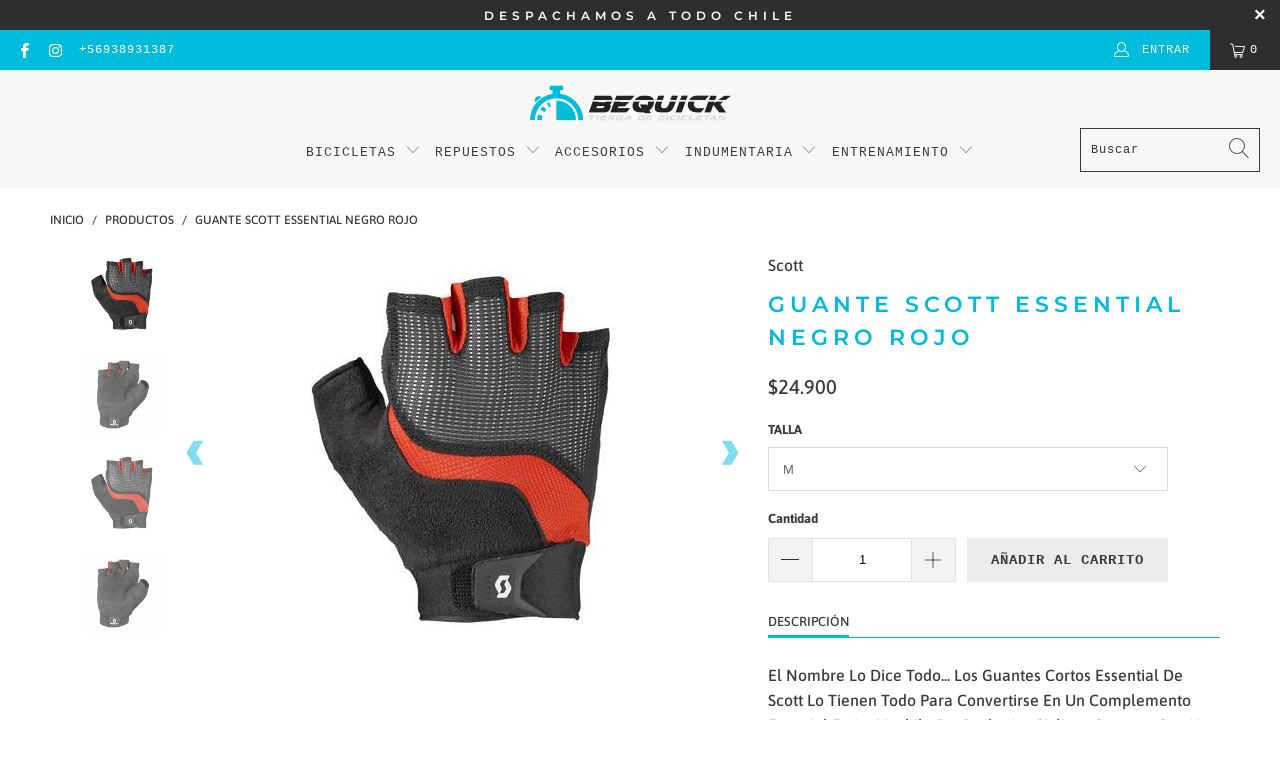

--- FILE ---
content_type: text/html; charset=utf-8
request_url: https://bequick.cl/products/guante-scott-essential-negro-rojo
body_size: 24643
content:


 <!DOCTYPE html>
<html lang="es"> <head> <!-- Google tag (gtag.js) -->
<script async src="https://www.googletagmanager.com/gtag/js?id=G-30KKP1B7V6"></script>
<script>
  window.dataLayer = window.dataLayer || [];
  function gtag(){dataLayer.push(arguments);}
  gtag('js', new Date());

  gtag('config', 'G-30KKP1B7V6');
</script> <meta charset="utf-8"> <meta http-equiv="cleartype" content="on"> <meta name="robots" content="index,follow"> <!-- Mobile Specific Metas --> <meta name="HandheldFriendly" content="True"> <meta name="MobileOptimized" content="320"> <meta name="viewport" content="width=device-width,initial-scale=1"> <meta name="theme-color" content="#ffffff"> <title>
      Guante Scott Essential Negro Rojo - Tienda Be Quick</title> <link rel="preconnect dns-prefetch" href="https://fonts.shopifycdn.com" /> <link rel="preconnect dns-prefetch" href="https://cdn.shopify.com" /> <link rel="preconnect dns-prefetch" href="https://v.shopify.com" /> <link rel="preconnect dns-prefetch" href="https://cdn.shopifycloud.com" /> <link rel="preconnect dns-prefetch" href="https://productreviews.shopifycdn.com" /> <script src="https://ajax.googleapis.com/ajax/libs/jquery/3.4.1/jquery.min.js"></script> <link rel="stylesheet" href="https://cdnjs.cloudflare.com/ajax/libs/fancybox/3.5.6/jquery.fancybox.css"> <!-- Stylesheets for Turbo "6.1.2" --> <link href="//bequick.cl/cdn/shop/t/3/assets/styles.css?v=39119965944606412641768843469" rel="stylesheet" type="text/css" media="all" /> <script>
      window.lazySizesConfig = window.lazySizesConfig || {};

      lazySizesConfig.expand = 300;
      lazySizesConfig.loadHidden = false;

      /*! lazysizes - v5.2.2 - bgset plugin */
      !function(e,t){var a=function(){t(e.lazySizes),e.removeEventListener("lazyunveilread",a,!0)};t=t.bind(null,e,e.document),"object"==typeof module&&module.exports?t(require("lazysizes")):"function"==typeof define&&define.amd?define(["lazysizes"],t):e.lazySizes?a():e.addEventListener("lazyunveilread",a,!0)}(window,function(e,z,g){"use strict";var c,y,b,f,i,s,n,v,m;e.addEventListener&&(c=g.cfg,y=/\s+/g,b=/\s*\|\s+|\s+\|\s*/g,f=/^(.+?)(?:\s+\[\s*(.+?)\s*\])(?:\s+\[\s*(.+?)\s*\])?$/,i=/^\s*\(*\s*type\s*:\s*(.+?)\s*\)*\s*$/,s=/\(|\)|'/,n={contain:1,cover:1},v=function(e,t){var a;t&&((a=t.match(i))&&a[1]?e.setAttribute("type",a[1]):e.setAttribute("media",c.customMedia[t]||t))},m=function(e){var t,a,i,r;e.target._lazybgset&&(a=(t=e.target)._lazybgset,(i=t.currentSrc||t.src)&&((r=g.fire(a,"bgsetproxy",{src:i,useSrc:s.test(i)?JSON.stringify(i):i})).defaultPrevented||(a.style.backgroundImage="url("+r.detail.useSrc+")")),t._lazybgsetLoading&&(g.fire(a,"_lazyloaded",{},!1,!0),delete t._lazybgsetLoading))},addEventListener("lazybeforeunveil",function(e){var t,a,i,r,s,n,l,d,o,u;!e.defaultPrevented&&(t=e.target.getAttribute("data-bgset"))&&(o=e.target,(u=z.createElement("img")).alt="",u._lazybgsetLoading=!0,e.detail.firesLoad=!0,a=t,i=o,r=u,s=z.createElement("picture"),n=i.getAttribute(c.sizesAttr),l=i.getAttribute("data-ratio"),d=i.getAttribute("data-optimumx"),i._lazybgset&&i._lazybgset.parentNode==i&&i.removeChild(i._lazybgset),Object.defineProperty(r,"_lazybgset",{value:i,writable:!0}),Object.defineProperty(i,"_lazybgset",{value:s,writable:!0}),a=a.replace(y," ").split(b),s.style.display="none",r.className=c.lazyClass,1!=a.length||n||(n="auto"),a.forEach(function(e){var t,a=z.createElement("source");n&&"auto"!=n&&a.setAttribute("sizes",n),(t=e.match(f))?(a.setAttribute(c.srcsetAttr,t[1]),v(a,t[2]),v(a,t[3])):a.setAttribute(c.srcsetAttr,e),s.appendChild(a)}),n&&(r.setAttribute(c.sizesAttr,n),i.removeAttribute(c.sizesAttr),i.removeAttribute("sizes")),d&&r.setAttribute("data-optimumx",d),l&&r.setAttribute("data-ratio",l),s.appendChild(r),i.appendChild(s),setTimeout(function(){g.loader.unveil(u),g.rAF(function(){g.fire(u,"_lazyloaded",{},!0,!0),u.complete&&m({target:u})})}))}),z.addEventListener("load",m,!0),e.addEventListener("lazybeforesizes",function(e){var t,a,i,r;e.detail.instance==g&&e.target._lazybgset&&e.detail.dataAttr&&(t=e.target._lazybgset,i=t,r=(getComputedStyle(i)||{getPropertyValue:function(){}}).getPropertyValue("background-size"),!n[r]&&n[i.style.backgroundSize]&&(r=i.style.backgroundSize),n[a=r]&&(e.target._lazysizesParentFit=a,g.rAF(function(){e.target.setAttribute("data-parent-fit",a),e.target._lazysizesParentFit&&delete e.target._lazysizesParentFit})))},!0),z.documentElement.addEventListener("lazybeforesizes",function(e){var t,a;!e.defaultPrevented&&e.target._lazybgset&&e.detail.instance==g&&(e.detail.width=(t=e.target._lazybgset,a=g.gW(t,t.parentNode),(!t._lazysizesWidth||a>t._lazysizesWidth)&&(t._lazysizesWidth=a),t._lazysizesWidth))}))});

      /*! lazysizes - v5.2.2 */
      !function(e){var t=function(u,D,f){"use strict";var k,H;if(function(){var e;var t={lazyClass:"lazyload",loadedClass:"lazyloaded",loadingClass:"lazyloading",preloadClass:"lazypreload",errorClass:"lazyerror",autosizesClass:"lazyautosizes",srcAttr:"data-src",srcsetAttr:"data-srcset",sizesAttr:"data-sizes",minSize:40,customMedia:{},init:true,expFactor:1.5,hFac:.8,loadMode:2,loadHidden:true,ricTimeout:0,throttleDelay:125};H=u.lazySizesConfig||u.lazysizesConfig||{};for(e in t){if(!(e in H)){H[e]=t[e]}}}(),!D||!D.getElementsByClassName){return{init:function(){},cfg:H,noSupport:true}}var O=D.documentElement,a=u.HTMLPictureElement,P="addEventListener",$="getAttribute",q=u[P].bind(u),I=u.setTimeout,U=u.requestAnimationFrame||I,l=u.requestIdleCallback,j=/^picture$/i,r=["load","error","lazyincluded","_lazyloaded"],i={},G=Array.prototype.forEach,J=function(e,t){if(!i[t]){i[t]=new RegExp("(\\s|^)"+t+"(\\s|$)")}return i[t].test(e[$]("class")||"")&&i[t]},K=function(e,t){if(!J(e,t)){e.setAttribute("class",(e[$]("class")||"").trim()+" "+t)}},Q=function(e,t){var i;if(i=J(e,t)){e.setAttribute("class",(e[$]("class")||"").replace(i," "))}},V=function(t,i,e){var a=e?P:"removeEventListener";if(e){V(t,i)}r.forEach(function(e){t[a](e,i)})},X=function(e,t,i,a,r){var n=D.createEvent("Event");if(!i){i={}}i.instance=k;n.initEvent(t,!a,!r);n.detail=i;e.dispatchEvent(n);return n},Y=function(e,t){var i;if(!a&&(i=u.picturefill||H.pf)){if(t&&t.src&&!e[$]("srcset")){e.setAttribute("srcset",t.src)}i({reevaluate:true,elements:[e]})}else if(t&&t.src){e.src=t.src}},Z=function(e,t){return(getComputedStyle(e,null)||{})[t]},s=function(e,t,i){i=i||e.offsetWidth;while(i<H.minSize&&t&&!e._lazysizesWidth){i=t.offsetWidth;t=t.parentNode}return i},ee=function(){var i,a;var t=[];var r=[];var n=t;var s=function(){var e=n;n=t.length?r:t;i=true;a=false;while(e.length){e.shift()()}i=false};var e=function(e,t){if(i&&!t){e.apply(this,arguments)}else{n.push(e);if(!a){a=true;(D.hidden?I:U)(s)}}};e._lsFlush=s;return e}(),te=function(i,e){return e?function(){ee(i)}:function(){var e=this;var t=arguments;ee(function(){i.apply(e,t)})}},ie=function(e){var i;var a=0;var r=H.throttleDelay;var n=H.ricTimeout;var t=function(){i=false;a=f.now();e()};var s=l&&n>49?function(){l(t,{timeout:n});if(n!==H.ricTimeout){n=H.ricTimeout}}:te(function(){I(t)},true);return function(e){var t;if(e=e===true){n=33}if(i){return}i=true;t=r-(f.now()-a);if(t<0){t=0}if(e||t<9){s()}else{I(s,t)}}},ae=function(e){var t,i;var a=99;var r=function(){t=null;e()};var n=function(){var e=f.now()-i;if(e<a){I(n,a-e)}else{(l||r)(r)}};return function(){i=f.now();if(!t){t=I(n,a)}}},e=function(){var v,m,c,h,e;var y,z,g,p,C,b,A;var n=/^img$/i;var d=/^iframe$/i;var E="onscroll"in u&&!/(gle|ing)bot/.test(navigator.userAgent);var _=0;var w=0;var N=0;var M=-1;var x=function(e){N--;if(!e||N<0||!e.target){N=0}};var W=function(e){if(A==null){A=Z(D.body,"visibility")=="hidden"}return A||!(Z(e.parentNode,"visibility")=="hidden"&&Z(e,"visibility")=="hidden")};var S=function(e,t){var i;var a=e;var r=W(e);g-=t;b+=t;p-=t;C+=t;while(r&&(a=a.offsetParent)&&a!=D.body&&a!=O){r=(Z(a,"opacity")||1)>0;if(r&&Z(a,"overflow")!="visible"){i=a.getBoundingClientRect();r=C>i.left&&p<i.right&&b>i.top-1&&g<i.bottom+1}}return r};var t=function(){var e,t,i,a,r,n,s,l,o,u,f,c;var d=k.elements;if((h=H.loadMode)&&N<8&&(e=d.length)){t=0;M++;for(;t<e;t++){if(!d[t]||d[t]._lazyRace){continue}if(!E||k.prematureUnveil&&k.prematureUnveil(d[t])){R(d[t]);continue}if(!(l=d[t][$]("data-expand"))||!(n=l*1)){n=w}if(!u){u=!H.expand||H.expand<1?O.clientHeight>500&&O.clientWidth>500?500:370:H.expand;k._defEx=u;f=u*H.expFactor;c=H.hFac;A=null;if(w<f&&N<1&&M>2&&h>2&&!D.hidden){w=f;M=0}else if(h>1&&M>1&&N<6){w=u}else{w=_}}if(o!==n){y=innerWidth+n*c;z=innerHeight+n;s=n*-1;o=n}i=d[t].getBoundingClientRect();if((b=i.bottom)>=s&&(g=i.top)<=z&&(C=i.right)>=s*c&&(p=i.left)<=y&&(b||C||p||g)&&(H.loadHidden||W(d[t]))&&(m&&N<3&&!l&&(h<3||M<4)||S(d[t],n))){R(d[t]);r=true;if(N>9){break}}else if(!r&&m&&!a&&N<4&&M<4&&h>2&&(v[0]||H.preloadAfterLoad)&&(v[0]||!l&&(b||C||p||g||d[t][$](H.sizesAttr)!="auto"))){a=v[0]||d[t]}}if(a&&!r){R(a)}}};var i=ie(t);var B=function(e){var t=e.target;if(t._lazyCache){delete t._lazyCache;return}x(e);K(t,H.loadedClass);Q(t,H.loadingClass);V(t,L);X(t,"lazyloaded")};var a=te(B);var L=function(e){a({target:e.target})};var T=function(t,i){try{t.contentWindow.location.replace(i)}catch(e){t.src=i}};var F=function(e){var t;var i=e[$](H.srcsetAttr);if(t=H.customMedia[e[$]("data-media")||e[$]("media")]){e.setAttribute("media",t)}if(i){e.setAttribute("srcset",i)}};var s=te(function(t,e,i,a,r){var n,s,l,o,u,f;if(!(u=X(t,"lazybeforeunveil",e)).defaultPrevented){if(a){if(i){K(t,H.autosizesClass)}else{t.setAttribute("sizes",a)}}s=t[$](H.srcsetAttr);n=t[$](H.srcAttr);if(r){l=t.parentNode;o=l&&j.test(l.nodeName||"")}f=e.firesLoad||"src"in t&&(s||n||o);u={target:t};K(t,H.loadingClass);if(f){clearTimeout(c);c=I(x,2500);V(t,L,true)}if(o){G.call(l.getElementsByTagName("source"),F)}if(s){t.setAttribute("srcset",s)}else if(n&&!o){if(d.test(t.nodeName)){T(t,n)}else{t.src=n}}if(r&&(s||o)){Y(t,{src:n})}}if(t._lazyRace){delete t._lazyRace}Q(t,H.lazyClass);ee(function(){var e=t.complete&&t.naturalWidth>1;if(!f||e){if(e){K(t,"ls-is-cached")}B(u);t._lazyCache=true;I(function(){if("_lazyCache"in t){delete t._lazyCache}},9)}if(t.loading=="lazy"){N--}},true)});var R=function(e){if(e._lazyRace){return}var t;var i=n.test(e.nodeName);var a=i&&(e[$](H.sizesAttr)||e[$]("sizes"));var r=a=="auto";if((r||!m)&&i&&(e[$]("src")||e.srcset)&&!e.complete&&!J(e,H.errorClass)&&J(e,H.lazyClass)){return}t=X(e,"lazyunveilread").detail;if(r){re.updateElem(e,true,e.offsetWidth)}e._lazyRace=true;N++;s(e,t,r,a,i)};var r=ae(function(){H.loadMode=3;i()});var l=function(){if(H.loadMode==3){H.loadMode=2}r()};var o=function(){if(m){return}if(f.now()-e<999){I(o,999);return}m=true;H.loadMode=3;i();q("scroll",l,true)};return{_:function(){e=f.now();k.elements=D.getElementsByClassName(H.lazyClass);v=D.getElementsByClassName(H.lazyClass+" "+H.preloadClass);q("scroll",i,true);q("resize",i,true);q("pageshow",function(e){if(e.persisted){var t=D.querySelectorAll("."+H.loadingClass);if(t.length&&t.forEach){U(function(){t.forEach(function(e){if(e.complete){R(e)}})})}}});if(u.MutationObserver){new MutationObserver(i).observe(O,{childList:true,subtree:true,attributes:true})}else{O[P]("DOMNodeInserted",i,true);O[P]("DOMAttrModified",i,true);setInterval(i,999)}q("hashchange",i,true);["focus","mouseover","click","load","transitionend","animationend"].forEach(function(e){D[P](e,i,true)});if(/d$|^c/.test(D.readyState)){o()}else{q("load",o);D[P]("DOMContentLoaded",i);I(o,2e4)}if(k.elements.length){t();ee._lsFlush()}else{i()}},checkElems:i,unveil:R,_aLSL:l}}(),re=function(){var i;var n=te(function(e,t,i,a){var r,n,s;e._lazysizesWidth=a;a+="px";e.setAttribute("sizes",a);if(j.test(t.nodeName||"")){r=t.getElementsByTagName("source");for(n=0,s=r.length;n<s;n++){r[n].setAttribute("sizes",a)}}if(!i.detail.dataAttr){Y(e,i.detail)}});var a=function(e,t,i){var a;var r=e.parentNode;if(r){i=s(e,r,i);a=X(e,"lazybeforesizes",{width:i,dataAttr:!!t});if(!a.defaultPrevented){i=a.detail.width;if(i&&i!==e._lazysizesWidth){n(e,r,a,i)}}}};var e=function(){var e;var t=i.length;if(t){e=0;for(;e<t;e++){a(i[e])}}};var t=ae(e);return{_:function(){i=D.getElementsByClassName(H.autosizesClass);q("resize",t)},checkElems:t,updateElem:a}}(),t=function(){if(!t.i&&D.getElementsByClassName){t.i=true;re._();e._()}};return I(function(){H.init&&t()}),k={cfg:H,autoSizer:re,loader:e,init:t,uP:Y,aC:K,rC:Q,hC:J,fire:X,gW:s,rAF:ee}}(e,e.document,Date);e.lazySizes=t,"object"==typeof module&&module.exports&&(module.exports=t)}("undefined"!=typeof window?window:{});</script> <meta name="description" content="El Nombre Lo Dice Todo... Los Guantes Cortos Essential De Scott Lo Tienen Todo Para Convertirse En Un Complemento Esencial En La Mochila De Cualquier Ciclista. Cuentan Con Una Estructura De Malla, Lycra Y Airpreno En El Dorso Que Garantizan Un Ajuste Firme Y Una Buena Transpirabilidad. Y Presentan Además Un Panel De Mi" /> <link rel="shortcut icon" type="image/x-icon" href="//bequick.cl/cdn/shop/files/FAVICON_180x180.png?v=1616775108"> <link rel="apple-touch-icon" href="//bequick.cl/cdn/shop/files/FAVICON_180x180.png?v=1616775108"/> <link rel="apple-touch-icon" sizes="57x57" href="//bequick.cl/cdn/shop/files/FAVICON_57x57.png?v=1616775108"/> <link rel="apple-touch-icon" sizes="60x60" href="//bequick.cl/cdn/shop/files/FAVICON_60x60.png?v=1616775108"/> <link rel="apple-touch-icon" sizes="72x72" href="//bequick.cl/cdn/shop/files/FAVICON_72x72.png?v=1616775108"/> <link rel="apple-touch-icon" sizes="76x76" href="//bequick.cl/cdn/shop/files/FAVICON_76x76.png?v=1616775108"/> <link rel="apple-touch-icon" sizes="114x114" href="//bequick.cl/cdn/shop/files/FAVICON_114x114.png?v=1616775108"/> <link rel="apple-touch-icon" sizes="180x180" href="//bequick.cl/cdn/shop/files/FAVICON_180x180.png?v=1616775108"/> <link rel="apple-touch-icon" sizes="228x228" href="//bequick.cl/cdn/shop/files/FAVICON_228x228.png?v=1616775108"/> <link rel="canonical" href="https://bequick.cl/products/guante-scott-essential-negro-rojo" /> <script>window.performance && window.performance.mark && window.performance.mark('shopify.content_for_header.start');</script><meta name="facebook-domain-verification" content="d7jgfuxmql4wy3latn3pr9ymgmu8ps">
<meta name="facebook-domain-verification" content="jqtol84nuw8obq0yrgynalhzh7vd88">
<meta name="google-site-verification" content="DdZqbp5X66MtLWveefg-PLuEcLmcsO8jsnTuIK_MKd4">
<meta id="shopify-digital-wallet" name="shopify-digital-wallet" content="/53728772275/digital_wallets/dialog">
<link rel="alternate" type="application/json+oembed" href="https://bequick.cl/products/guante-scott-essential-negro-rojo.oembed">
<script async="async" src="/checkouts/internal/preloads.js?locale=es-CL"></script>
<script id="shopify-features" type="application/json">{"accessToken":"9bc8b49c7c665cecb2f16d1d4fd3404d","betas":["rich-media-storefront-analytics"],"domain":"bequick.cl","predictiveSearch":true,"shopId":53728772275,"locale":"es"}</script>
<script>var Shopify = Shopify || {};
Shopify.shop = "bequickcl.myshopify.com";
Shopify.locale = "es";
Shopify.currency = {"active":"CLP","rate":"1.0"};
Shopify.country = "CL";
Shopify.theme = {"name":"BeQuick - Turbo -2021","id":120477024435,"schema_name":"Turbo","schema_version":"6.1.2","theme_store_id":null,"role":"main"};
Shopify.theme.handle = "null";
Shopify.theme.style = {"id":null,"handle":null};
Shopify.cdnHost = "bequick.cl/cdn";
Shopify.routes = Shopify.routes || {};
Shopify.routes.root = "/";</script>
<script type="module">!function(o){(o.Shopify=o.Shopify||{}).modules=!0}(window);</script>
<script>!function(o){function n(){var o=[];function n(){o.push(Array.prototype.slice.apply(arguments))}return n.q=o,n}var t=o.Shopify=o.Shopify||{};t.loadFeatures=n(),t.autoloadFeatures=n()}(window);</script>
<script id="shop-js-analytics" type="application/json">{"pageType":"product"}</script>
<script defer="defer" async type="module" src="//bequick.cl/cdn/shopifycloud/shop-js/modules/v2/client.init-shop-cart-sync_BSQ69bm3.es.esm.js"></script>
<script defer="defer" async type="module" src="//bequick.cl/cdn/shopifycloud/shop-js/modules/v2/chunk.common_CIqZBrE6.esm.js"></script>
<script type="module">
  await import("//bequick.cl/cdn/shopifycloud/shop-js/modules/v2/client.init-shop-cart-sync_BSQ69bm3.es.esm.js");
await import("//bequick.cl/cdn/shopifycloud/shop-js/modules/v2/chunk.common_CIqZBrE6.esm.js");

  window.Shopify.SignInWithShop?.initShopCartSync?.({"fedCMEnabled":true,"windoidEnabled":true});

</script>
<script>(function() {
  var isLoaded = false;
  function asyncLoad() {
    if (isLoaded) return;
    isLoaded = true;
    var urls = ["https:\/\/shopify.covet.pics\/covet-pics-widget-inject.js?shop=bequickcl.myshopify.com","\/\/shopify.privy.com\/widget.js?shop=bequickcl.myshopify.com","https:\/\/cdn.shopify.com\/s\/files\/1\/0683\/1371\/0892\/files\/splmn-shopify-prod-August-31.min.js?v=1693985059\u0026shop=bequickcl.myshopify.com","https:\/\/loox.io\/widget\/EJbgXBzuBc\/loox.1617896960015.js?shop=bequickcl.myshopify.com","https:\/\/static.klaviyo.com\/onsite\/js\/klaviyo.js?company_id=SApQiB\u0026shop=bequickcl.myshopify.com","https:\/\/static.klaviyo.com\/onsite\/js\/klaviyo.js?company_id=SApQiB\u0026shop=bequickcl.myshopify.com","https:\/\/dashboard.mailerlite.com\/shopify\/14955\/1091120?shop=bequickcl.myshopify.com"];
    for (var i = 0; i <urls.length; i++) {
      var s = document.createElement('script');
      s.type = 'text/javascript';
      s.async = true;
      s.src = urls[i];
      var x = document.getElementsByTagName('script')[0];
      x.parentNode.insertBefore(s, x);
    }
  };
  if(window.attachEvent) {
    window.attachEvent('onload', asyncLoad);
  } else {
    window.addEventListener('load', asyncLoad, false);
  }
})();</script>
<script id="__st">var __st={"a":53728772275,"offset":-10800,"reqid":"7a892784-e8b2-49b6-b2aa-eae154b3cce3-1768920765","pageurl":"bequick.cl\/products\/guante-scott-essential-negro-rojo","u":"642103c6d30c","p":"product","rtyp":"product","rid":6730497360051};</script>
<script>window.ShopifyPaypalV4VisibilityTracking = true;</script>
<script id="captcha-bootstrap">!function(){'use strict';const t='contact',e='account',n='new_comment',o=[[t,t],['blogs',n],['comments',n],[t,'customer']],c=[[e,'customer_login'],[e,'guest_login'],[e,'recover_customer_password'],[e,'create_customer']],r=t=>t.map((([t,e])=>`form[action*='/${t}']:not([data-nocaptcha='true']) input[name='form_type'][value='${e}']`)).join(','),a=t=>()=>t?[...document.querySelectorAll(t)].map((t=>t.form)):[];function s(){const t=[...o],e=r(t);return a(e)}const i='password',u='form_key',d=['recaptcha-v3-token','g-recaptcha-response','h-captcha-response',i],f=()=>{try{return window.sessionStorage}catch{return}},m='__shopify_v',_=t=>t.elements[u];function p(t,e,n=!1){try{const o=window.sessionStorage,c=JSON.parse(o.getItem(e)),{data:r}=function(t){const{data:e,action:n}=t;return t[m]||n?{data:e,action:n}:{data:t,action:n}}(c);for(const[e,n]of Object.entries(r))t.elements[e]&&(t.elements[e].value=n);n&&o.removeItem(e)}catch(o){console.error('form repopulation failed',{error:o})}}const l='form_type',E='cptcha';function T(t){t.dataset[E]=!0}const w=window,h=w.document,L='Shopify',v='ce_forms',y='captcha';let A=!1;((t,e)=>{const n=(g='f06e6c50-85a8-45c8-87d0-21a2b65856fe',I='https://cdn.shopify.com/shopifycloud/storefront-forms-hcaptcha/ce_storefront_forms_captcha_hcaptcha.v1.5.2.iife.js',D={infoText:'Protegido por hCaptcha',privacyText:'Privacidad',termsText:'Términos'},(t,e,n)=>{const o=w[L][v],c=o.bindForm;if(c)return c(t,g,e,D).then(n);var r;o.q.push([[t,g,e,D],n]),r=I,A||(h.body.append(Object.assign(h.createElement('script'),{id:'captcha-provider',async:!0,src:r})),A=!0)});var g,I,D;w[L]=w[L]||{},w[L][v]=w[L][v]||{},w[L][v].q=[],w[L][y]=w[L][y]||{},w[L][y].protect=function(t,e){n(t,void 0,e),T(t)},Object.freeze(w[L][y]),function(t,e,n,w,h,L){const[v,y,A,g]=function(t,e,n){const i=e?o:[],u=t?c:[],d=[...i,...u],f=r(d),m=r(i),_=r(d.filter((([t,e])=>n.includes(e))));return[a(f),a(m),a(_),s()]}(w,h,L),I=t=>{const e=t.target;return e instanceof HTMLFormElement?e:e&&e.form},D=t=>v().includes(t);t.addEventListener('submit',(t=>{const e=I(t);if(!e)return;const n=D(e)&&!e.dataset.hcaptchaBound&&!e.dataset.recaptchaBound,o=_(e),c=g().includes(e)&&(!o||!o.value);(n||c)&&t.preventDefault(),c&&!n&&(function(t){try{if(!f())return;!function(t){const e=f();if(!e)return;const n=_(t);if(!n)return;const o=n.value;o&&e.removeItem(o)}(t);const e=Array.from(Array(32),(()=>Math.random().toString(36)[2])).join('');!function(t,e){_(t)||t.append(Object.assign(document.createElement('input'),{type:'hidden',name:u})),t.elements[u].value=e}(t,e),function(t,e){const n=f();if(!n)return;const o=[...t.querySelectorAll(`input[type='${i}']`)].map((({name:t})=>t)),c=[...d,...o],r={};for(const[a,s]of new FormData(t).entries())c.includes(a)||(r[a]=s);n.setItem(e,JSON.stringify({[m]:1,action:t.action,data:r}))}(t,e)}catch(e){console.error('failed to persist form',e)}}(e),e.submit())}));const S=(t,e)=>{t&&!t.dataset[E]&&(n(t,e.some((e=>e===t))),T(t))};for(const o of['focusin','change'])t.addEventListener(o,(t=>{const e=I(t);D(e)&&S(e,y())}));const B=e.get('form_key'),M=e.get(l),P=B&&M;t.addEventListener('DOMContentLoaded',(()=>{const t=y();if(P)for(const e of t)e.elements[l].value===M&&p(e,B);[...new Set([...A(),...v().filter((t=>'true'===t.dataset.shopifyCaptcha))])].forEach((e=>S(e,t)))}))}(h,new URLSearchParams(w.location.search),n,t,e,['guest_login'])})(!0,!0)}();</script>
<script integrity="sha256-4kQ18oKyAcykRKYeNunJcIwy7WH5gtpwJnB7kiuLZ1E=" data-source-attribution="shopify.loadfeatures" defer="defer" src="//bequick.cl/cdn/shopifycloud/storefront/assets/storefront/load_feature-a0a9edcb.js" crossorigin="anonymous"></script>
<script data-source-attribution="shopify.dynamic_checkout.dynamic.init">var Shopify=Shopify||{};Shopify.PaymentButton=Shopify.PaymentButton||{isStorefrontPortableWallets:!0,init:function(){window.Shopify.PaymentButton.init=function(){};var t=document.createElement("script");t.src="https://bequick.cl/cdn/shopifycloud/portable-wallets/latest/portable-wallets.es.js",t.type="module",document.head.appendChild(t)}};
</script>
<script data-source-attribution="shopify.dynamic_checkout.buyer_consent">
  function portableWalletsHideBuyerConsent(e){var t=document.getElementById("shopify-buyer-consent"),n=document.getElementById("shopify-subscription-policy-button");t&&n&&(t.classList.add("hidden"),t.setAttribute("aria-hidden","true"),n.removeEventListener("click",e))}function portableWalletsShowBuyerConsent(e){var t=document.getElementById("shopify-buyer-consent"),n=document.getElementById("shopify-subscription-policy-button");t&&n&&(t.classList.remove("hidden"),t.removeAttribute("aria-hidden"),n.addEventListener("click",e))}window.Shopify?.PaymentButton&&(window.Shopify.PaymentButton.hideBuyerConsent=portableWalletsHideBuyerConsent,window.Shopify.PaymentButton.showBuyerConsent=portableWalletsShowBuyerConsent);
</script>
<script data-source-attribution="shopify.dynamic_checkout.cart.bootstrap">document.addEventListener("DOMContentLoaded",(function(){function t(){return document.querySelector("shopify-accelerated-checkout-cart, shopify-accelerated-checkout")}if(t())Shopify.PaymentButton.init();else{new MutationObserver((function(e,n){t()&&(Shopify.PaymentButton.init(),n.disconnect())})).observe(document.body,{childList:!0,subtree:!0})}}));
</script>

<script>window.performance && window.performance.mark && window.performance.mark('shopify.content_for_header.end');</script>

    

<meta name="author" content="Tienda Be Quick">
<meta property="og:url" content="https://bequick.cl/products/guante-scott-essential-negro-rojo">
<meta property="og:site_name" content="Tienda Be Quick"> <meta property="og:type" content="product"> <meta property="og:title" content="Guante Scott Essential Negro Rojo"> <meta property="og:image" content="https://bequick.cl/cdn/shop/products/1LPiqz-lldT58MNT5jp4mwNkIBvP86pap_600x.jpg?v=1623180243"> <meta property="og:image:secure_url" content="https://bequick.cl/cdn/shop/products/1LPiqz-lldT58MNT5jp4mwNkIBvP86pap_600x.jpg?v=1623180243"> <meta property="og:image:width" content="400"> <meta property="og:image:height" content="400"> <meta property="og:image" content="https://bequick.cl/cdn/shop/products/1IPoRxLlKNVpZDpsUaMkn_WSoQRQ-PYte_600x.jpg?v=1623180243"> <meta property="og:image:secure_url" content="https://bequick.cl/cdn/shop/products/1IPoRxLlKNVpZDpsUaMkn_WSoQRQ-PYte_600x.jpg?v=1623180243"> <meta property="og:image:width" content="400"> <meta property="og:image:height" content="400"> <meta property="og:image" content="https://bequick.cl/cdn/shop/products/10NpiljUEoUU5xErEt68FOgktIL_hK6at_600x.jpg?v=1623180243"> <meta property="og:image:secure_url" content="https://bequick.cl/cdn/shop/products/10NpiljUEoUU5xErEt68FOgktIL_hK6at_600x.jpg?v=1623180243"> <meta property="og:image:width" content="400"> <meta property="og:image:height" content="400"> <meta property="product:price:amount" content="24.900"> <meta property="product:price:currency" content="CLP"> <meta property="og:description" content="El Nombre Lo Dice Todo... Los Guantes Cortos Essential De Scott Lo Tienen Todo Para Convertirse En Un Complemento Esencial En La Mochila De Cualquier Ciclista. Cuentan Con Una Estructura De Malla, Lycra Y Airpreno En El Dorso Que Garantizan Un Ajuste Firme Y Una Buena Transpirabilidad. Y Presentan Además Un Panel De Mi">




<meta name="twitter:card" content="summary"> <meta name="twitter:title" content="Guante Scott Essential Negro Rojo"> <meta name="twitter:description" content="El Nombre Lo Dice Todo... Los Guantes Cortos Essential De Scott Lo Tienen Todo Para Convertirse En Un Complemento Esencial En La Mochila De Cualquier Ciclista. Cuentan Con Una Estructura De Malla, Lycra Y Airpreno En El Dorso Que Garantizan Un Ajuste Firme Y Una Buena Transpirabilidad. Y Presentan Además Un Panel De Microfibra En El Pulgar Que Te Permite Limpiarte La Nariz O La Frente Mientras Pedaleas. Además, El Cierre Con Solapa Tpr De La Muñeca Y El Sistema Para Quitárselos Con Dos Dedos Hace Que Estos Guantes Sean Muy Fáciles De Poner Y Quitar.

Características Principales
Malla Transpirable
Palma Acolchada Y Perforada
Cierre De Muñeca Para Un Mejor Apoyo
Sistema Para Quitárselos Fácilmente
Pañuelo Suave Para La Nariz"> <meta name="twitter:image" content="https://bequick.cl/cdn/shop/products/1LPiqz-lldT58MNT5jp4mwNkIBvP86pap_240x.jpg?v=1623180243"> <meta name="twitter:image:width" content="240"> <meta name="twitter:image:height" content="240"> <meta name="twitter:image:alt" content="Guante Scott Essential Negro Rojo">


    
    
  
	<script>var loox_global_hash = '1768691555812';</script><style>.loox-reviews-default { max-width: 1200px; margin: 0 auto; }.loox-rating .loox-icon { color:#00B7D7; }
:root { --lxs-rating-icon-color: #00B7D7; }</style>
    
<meta name="google-site-verification" content="DdZqbp5X66MtLWveefg-PLuEcLmcsO8jsnTuIK_MKd4" /> <!-- Global site tag (gtag.js) - Google Analytics --> <script async src="https://www.googletagmanager.com/gtag/js?id=G-59XR7Y3E1H"></script> <script>
    window.dataLayer = window.dataLayer || [];
    function gtag(){dataLayer.push(arguments);}
    gtag('js', new Date());

    gtag('config', 'G-59XR7Y3E1H');</script><link href="https://monorail-edge.shopifysvc.com" rel="dns-prefetch">
<script>(function(){if ("sendBeacon" in navigator && "performance" in window) {try {var session_token_from_headers = performance.getEntriesByType('navigation')[0].serverTiming.find(x => x.name == '_s').description;} catch {var session_token_from_headers = undefined;}var session_cookie_matches = document.cookie.match(/_shopify_s=([^;]*)/);var session_token_from_cookie = session_cookie_matches && session_cookie_matches.length === 2 ? session_cookie_matches[1] : "";var session_token = session_token_from_headers || session_token_from_cookie || "";function handle_abandonment_event(e) {var entries = performance.getEntries().filter(function(entry) {return /monorail-edge.shopifysvc.com/.test(entry.name);});if (!window.abandonment_tracked && entries.length === 0) {window.abandonment_tracked = true;var currentMs = Date.now();var navigation_start = performance.timing.navigationStart;var payload = {shop_id: 53728772275,url: window.location.href,navigation_start,duration: currentMs - navigation_start,session_token,page_type: "product"};window.navigator.sendBeacon("https://monorail-edge.shopifysvc.com/v1/produce", JSON.stringify({schema_id: "online_store_buyer_site_abandonment/1.1",payload: payload,metadata: {event_created_at_ms: currentMs,event_sent_at_ms: currentMs}}));}}window.addEventListener('pagehide', handle_abandonment_event);}}());</script>
<script id="web-pixels-manager-setup">(function e(e,d,r,n,o){if(void 0===o&&(o={}),!Boolean(null===(a=null===(i=window.Shopify)||void 0===i?void 0:i.analytics)||void 0===a?void 0:a.replayQueue)){var i,a;window.Shopify=window.Shopify||{};var t=window.Shopify;t.analytics=t.analytics||{};var s=t.analytics;s.replayQueue=[],s.publish=function(e,d,r){return s.replayQueue.push([e,d,r]),!0};try{self.performance.mark("wpm:start")}catch(e){}var l=function(){var e={modern:/Edge?\/(1{2}[4-9]|1[2-9]\d|[2-9]\d{2}|\d{4,})\.\d+(\.\d+|)|Firefox\/(1{2}[4-9]|1[2-9]\d|[2-9]\d{2}|\d{4,})\.\d+(\.\d+|)|Chrom(ium|e)\/(9{2}|\d{3,})\.\d+(\.\d+|)|(Maci|X1{2}).+ Version\/(15\.\d+|(1[6-9]|[2-9]\d|\d{3,})\.\d+)([,.]\d+|)( \(\w+\)|)( Mobile\/\w+|) Safari\/|Chrome.+OPR\/(9{2}|\d{3,})\.\d+\.\d+|(CPU[ +]OS|iPhone[ +]OS|CPU[ +]iPhone|CPU IPhone OS|CPU iPad OS)[ +]+(15[._]\d+|(1[6-9]|[2-9]\d|\d{3,})[._]\d+)([._]\d+|)|Android:?[ /-](13[3-9]|1[4-9]\d|[2-9]\d{2}|\d{4,})(\.\d+|)(\.\d+|)|Android.+Firefox\/(13[5-9]|1[4-9]\d|[2-9]\d{2}|\d{4,})\.\d+(\.\d+|)|Android.+Chrom(ium|e)\/(13[3-9]|1[4-9]\d|[2-9]\d{2}|\d{4,})\.\d+(\.\d+|)|SamsungBrowser\/([2-9]\d|\d{3,})\.\d+/,legacy:/Edge?\/(1[6-9]|[2-9]\d|\d{3,})\.\d+(\.\d+|)|Firefox\/(5[4-9]|[6-9]\d|\d{3,})\.\d+(\.\d+|)|Chrom(ium|e)\/(5[1-9]|[6-9]\d|\d{3,})\.\d+(\.\d+|)([\d.]+$|.*Safari\/(?![\d.]+ Edge\/[\d.]+$))|(Maci|X1{2}).+ Version\/(10\.\d+|(1[1-9]|[2-9]\d|\d{3,})\.\d+)([,.]\d+|)( \(\w+\)|)( Mobile\/\w+|) Safari\/|Chrome.+OPR\/(3[89]|[4-9]\d|\d{3,})\.\d+\.\d+|(CPU[ +]OS|iPhone[ +]OS|CPU[ +]iPhone|CPU IPhone OS|CPU iPad OS)[ +]+(10[._]\d+|(1[1-9]|[2-9]\d|\d{3,})[._]\d+)([._]\d+|)|Android:?[ /-](13[3-9]|1[4-9]\d|[2-9]\d{2}|\d{4,})(\.\d+|)(\.\d+|)|Mobile Safari.+OPR\/([89]\d|\d{3,})\.\d+\.\d+|Android.+Firefox\/(13[5-9]|1[4-9]\d|[2-9]\d{2}|\d{4,})\.\d+(\.\d+|)|Android.+Chrom(ium|e)\/(13[3-9]|1[4-9]\d|[2-9]\d{2}|\d{4,})\.\d+(\.\d+|)|Android.+(UC? ?Browser|UCWEB|U3)[ /]?(15\.([5-9]|\d{2,})|(1[6-9]|[2-9]\d|\d{3,})\.\d+)\.\d+|SamsungBrowser\/(5\.\d+|([6-9]|\d{2,})\.\d+)|Android.+MQ{2}Browser\/(14(\.(9|\d{2,})|)|(1[5-9]|[2-9]\d|\d{3,})(\.\d+|))(\.\d+|)|K[Aa][Ii]OS\/(3\.\d+|([4-9]|\d{2,})\.\d+)(\.\d+|)/},d=e.modern,r=e.legacy,n=navigator.userAgent;return n.match(d)?"modern":n.match(r)?"legacy":"unknown"}(),u="modern"===l?"modern":"legacy",c=(null!=n?n:{modern:"",legacy:""})[u],f=function(e){return[e.baseUrl,"/wpm","/b",e.hashVersion,"modern"===e.buildTarget?"m":"l",".js"].join("")}({baseUrl:d,hashVersion:r,buildTarget:u}),m=function(e){var d=e.version,r=e.bundleTarget,n=e.surface,o=e.pageUrl,i=e.monorailEndpoint;return{emit:function(e){var a=e.status,t=e.errorMsg,s=(new Date).getTime(),l=JSON.stringify({metadata:{event_sent_at_ms:s},events:[{schema_id:"web_pixels_manager_load/3.1",payload:{version:d,bundle_target:r,page_url:o,status:a,surface:n,error_msg:t},metadata:{event_created_at_ms:s}}]});if(!i)return console&&console.warn&&console.warn("[Web Pixels Manager] No Monorail endpoint provided, skipping logging."),!1;try{return self.navigator.sendBeacon.bind(self.navigator)(i,l)}catch(e){}var u=new XMLHttpRequest;try{return u.open("POST",i,!0),u.setRequestHeader("Content-Type","text/plain"),u.send(l),!0}catch(e){return console&&console.warn&&console.warn("[Web Pixels Manager] Got an unhandled error while logging to Monorail."),!1}}}}({version:r,bundleTarget:l,surface:e.surface,pageUrl:self.location.href,monorailEndpoint:e.monorailEndpoint});try{o.browserTarget=l,function(e){var d=e.src,r=e.async,n=void 0===r||r,o=e.onload,i=e.onerror,a=e.sri,t=e.scriptDataAttributes,s=void 0===t?{}:t,l=document.createElement("script"),u=document.querySelector("head"),c=document.querySelector("body");if(l.async=n,l.src=d,a&&(l.integrity=a,l.crossOrigin="anonymous"),s)for(var f in s)if(Object.prototype.hasOwnProperty.call(s,f))try{l.dataset[f]=s[f]}catch(e){}if(o&&l.addEventListener("load",o),i&&l.addEventListener("error",i),u)u.appendChild(l);else{if(!c)throw new Error("Did not find a head or body element to append the script");c.appendChild(l)}}({src:f,async:!0,onload:function(){if(!function(){var e,d;return Boolean(null===(d=null===(e=window.Shopify)||void 0===e?void 0:e.analytics)||void 0===d?void 0:d.initialized)}()){var d=window.webPixelsManager.init(e)||void 0;if(d){var r=window.Shopify.analytics;r.replayQueue.forEach((function(e){var r=e[0],n=e[1],o=e[2];d.publishCustomEvent(r,n,o)})),r.replayQueue=[],r.publish=d.publishCustomEvent,r.visitor=d.visitor,r.initialized=!0}}},onerror:function(){return m.emit({status:"failed",errorMsg:"".concat(f," has failed to load")})},sri:function(e){var d=/^sha384-[A-Za-z0-9+/=]+$/;return"string"==typeof e&&d.test(e)}(c)?c:"",scriptDataAttributes:o}),m.emit({status:"loading"})}catch(e){m.emit({status:"failed",errorMsg:(null==e?void 0:e.message)||"Unknown error"})}}})({shopId: 53728772275,storefrontBaseUrl: "https://bequick.cl",extensionsBaseUrl: "https://extensions.shopifycdn.com/cdn/shopifycloud/web-pixels-manager",monorailEndpoint: "https://monorail-edge.shopifysvc.com/unstable/produce_batch",surface: "storefront-renderer",enabledBetaFlags: ["2dca8a86"],webPixelsConfigList: [{"id":"502202603","configuration":"{\"config\":\"{\\\"pixel_id\\\":\\\"G-59XR7Y3E1H\\\",\\\"target_country\\\":\\\"CL\\\",\\\"gtag_events\\\":[{\\\"type\\\":\\\"search\\\",\\\"action_label\\\":[\\\"G-59XR7Y3E1H\\\",\\\"AW-618398731\\\/3RTDCLzeoKYYEIuI8KYC\\\"]},{\\\"type\\\":\\\"begin_checkout\\\",\\\"action_label\\\":[\\\"G-59XR7Y3E1H\\\",\\\"AW-618398731\\\/XxVaCMLeoKYYEIuI8KYC\\\"]},{\\\"type\\\":\\\"view_item\\\",\\\"action_label\\\":[\\\"G-59XR7Y3E1H\\\",\\\"AW-618398731\\\/ooaGCLneoKYYEIuI8KYC\\\",\\\"MC-6G44Q68JGY\\\"]},{\\\"type\\\":\\\"purchase\\\",\\\"action_label\\\":[\\\"G-59XR7Y3E1H\\\",\\\"AW-618398731\\\/L8JkCLPeoKYYEIuI8KYC\\\",\\\"MC-6G44Q68JGY\\\"]},{\\\"type\\\":\\\"page_view\\\",\\\"action_label\\\":[\\\"G-59XR7Y3E1H\\\",\\\"AW-618398731\\\/UZSaCLbeoKYYEIuI8KYC\\\",\\\"MC-6G44Q68JGY\\\"]},{\\\"type\\\":\\\"add_payment_info\\\",\\\"action_label\\\":[\\\"G-59XR7Y3E1H\\\",\\\"AW-618398731\\\/WnzmCMXeoKYYEIuI8KYC\\\"]},{\\\"type\\\":\\\"add_to_cart\\\",\\\"action_label\\\":[\\\"G-59XR7Y3E1H\\\",\\\"AW-618398731\\\/LZuLCL_eoKYYEIuI8KYC\\\"]}],\\\"enable_monitoring_mode\\\":false}\"}","eventPayloadVersion":"v1","runtimeContext":"OPEN","scriptVersion":"b2a88bafab3e21179ed38636efcd8a93","type":"APP","apiClientId":1780363,"privacyPurposes":[],"dataSharingAdjustments":{"protectedCustomerApprovalScopes":["read_customer_address","read_customer_email","read_customer_name","read_customer_personal_data","read_customer_phone"]}},{"id":"196608235","configuration":"{\"pixel_id\":\"1794951360802059\",\"pixel_type\":\"facebook_pixel\",\"metaapp_system_user_token\":\"-\"}","eventPayloadVersion":"v1","runtimeContext":"OPEN","scriptVersion":"ca16bc87fe92b6042fbaa3acc2fbdaa6","type":"APP","apiClientId":2329312,"privacyPurposes":["ANALYTICS","MARKETING","SALE_OF_DATA"],"dataSharingAdjustments":{"protectedCustomerApprovalScopes":["read_customer_address","read_customer_email","read_customer_name","read_customer_personal_data","read_customer_phone"]}},{"id":"74940651","eventPayloadVersion":"v1","runtimeContext":"LAX","scriptVersion":"1","type":"CUSTOM","privacyPurposes":["ANALYTICS"],"name":"Google Analytics tag (migrated)"},{"id":"shopify-app-pixel","configuration":"{}","eventPayloadVersion":"v1","runtimeContext":"STRICT","scriptVersion":"0450","apiClientId":"shopify-pixel","type":"APP","privacyPurposes":["ANALYTICS","MARKETING"]},{"id":"shopify-custom-pixel","eventPayloadVersion":"v1","runtimeContext":"LAX","scriptVersion":"0450","apiClientId":"shopify-pixel","type":"CUSTOM","privacyPurposes":["ANALYTICS","MARKETING"]}],isMerchantRequest: false,initData: {"shop":{"name":"Tienda Be Quick","paymentSettings":{"currencyCode":"CLP"},"myshopifyDomain":"bequickcl.myshopify.com","countryCode":"CL","storefrontUrl":"https:\/\/bequick.cl"},"customer":null,"cart":null,"checkout":null,"productVariants":[{"price":{"amount":24900.0,"currencyCode":"CLP"},"product":{"title":"Guante Scott Essential Negro Rojo","vendor":"Scott","id":"6730497360051","untranslatedTitle":"Guante Scott Essential Negro Rojo","url":"\/products\/guante-scott-essential-negro-rojo","type":"Indumentaria"},"id":"39946814980275","image":{"src":"\/\/bequick.cl\/cdn\/shop\/products\/1LPiqz-lldT58MNT5jp4mwNkIBvP86pap.jpg?v=1623180243"},"sku":"SCO241691-3176006","title":"S","untranslatedTitle":"S"},{"price":{"amount":24900.0,"currencyCode":"CLP"},"product":{"title":"Guante Scott Essential Negro Rojo","vendor":"Scott","id":"6730497360051","untranslatedTitle":"Guante Scott Essential Negro Rojo","url":"\/products\/guante-scott-essential-negro-rojo","type":"Indumentaria"},"id":"39946815013043","image":{"src":"\/\/bequick.cl\/cdn\/shop\/products\/1LPiqz-lldT58MNT5jp4mwNkIBvP86pap.jpg?v=1623180243"},"sku":"SCO241691-3176007","title":"M","untranslatedTitle":"M"},{"price":{"amount":24900.0,"currencyCode":"CLP"},"product":{"title":"Guante Scott Essential Negro Rojo","vendor":"Scott","id":"6730497360051","untranslatedTitle":"Guante Scott Essential Negro Rojo","url":"\/products\/guante-scott-essential-negro-rojo","type":"Indumentaria"},"id":"40182068871347","image":{"src":"\/\/bequick.cl\/cdn\/shop\/products\/1LPiqz-lldT58MNT5jp4mwNkIBvP86pap.jpg?v=1623180243"},"sku":"SCO241691-3176008","title":"L","untranslatedTitle":"L"}],"purchasingCompany":null},},"https://bequick.cl/cdn","fcfee988w5aeb613cpc8e4bc33m6693e112",{"modern":"","legacy":""},{"shopId":"53728772275","storefrontBaseUrl":"https:\/\/bequick.cl","extensionBaseUrl":"https:\/\/extensions.shopifycdn.com\/cdn\/shopifycloud\/web-pixels-manager","surface":"storefront-renderer","enabledBetaFlags":"[\"2dca8a86\"]","isMerchantRequest":"false","hashVersion":"fcfee988w5aeb613cpc8e4bc33m6693e112","publish":"custom","events":"[[\"page_viewed\",{}],[\"product_viewed\",{\"productVariant\":{\"price\":{\"amount\":24900.0,\"currencyCode\":\"CLP\"},\"product\":{\"title\":\"Guante Scott Essential Negro Rojo\",\"vendor\":\"Scott\",\"id\":\"6730497360051\",\"untranslatedTitle\":\"Guante Scott Essential Negro Rojo\",\"url\":\"\/products\/guante-scott-essential-negro-rojo\",\"type\":\"Indumentaria\"},\"id\":\"39946815013043\",\"image\":{\"src\":\"\/\/bequick.cl\/cdn\/shop\/products\/1LPiqz-lldT58MNT5jp4mwNkIBvP86pap.jpg?v=1623180243\"},\"sku\":\"SCO241691-3176007\",\"title\":\"M\",\"untranslatedTitle\":\"M\"}}]]"});</script><script>
  window.ShopifyAnalytics = window.ShopifyAnalytics || {};
  window.ShopifyAnalytics.meta = window.ShopifyAnalytics.meta || {};
  window.ShopifyAnalytics.meta.currency = 'CLP';
  var meta = {"product":{"id":6730497360051,"gid":"gid:\/\/shopify\/Product\/6730497360051","vendor":"Scott","type":"Indumentaria","handle":"guante-scott-essential-negro-rojo","variants":[{"id":39946814980275,"price":2490000,"name":"Guante Scott Essential Negro Rojo - S","public_title":"S","sku":"SCO241691-3176006"},{"id":39946815013043,"price":2490000,"name":"Guante Scott Essential Negro Rojo - M","public_title":"M","sku":"SCO241691-3176007"},{"id":40182068871347,"price":2490000,"name":"Guante Scott Essential Negro Rojo - L","public_title":"L","sku":"SCO241691-3176008"}],"remote":false},"page":{"pageType":"product","resourceType":"product","resourceId":6730497360051,"requestId":"7a892784-e8b2-49b6-b2aa-eae154b3cce3-1768920765"}};
  for (var attr in meta) {
    window.ShopifyAnalytics.meta[attr] = meta[attr];
  }
</script>
<script class="analytics">
  (function () {
    var customDocumentWrite = function(content) {
      var jquery = null;

      if (window.jQuery) {
        jquery = window.jQuery;
      } else if (window.Checkout && window.Checkout.$) {
        jquery = window.Checkout.$;
      }

      if (jquery) {
        jquery('body').append(content);
      }
    };

    var hasLoggedConversion = function(token) {
      if (token) {
        return document.cookie.indexOf('loggedConversion=' + token) !== -1;
      }
      return false;
    }

    var setCookieIfConversion = function(token) {
      if (token) {
        var twoMonthsFromNow = new Date(Date.now());
        twoMonthsFromNow.setMonth(twoMonthsFromNow.getMonth() + 2);

        document.cookie = 'loggedConversion=' + token + '; expires=' + twoMonthsFromNow;
      }
    }

    var trekkie = window.ShopifyAnalytics.lib = window.trekkie = window.trekkie || [];
    if (trekkie.integrations) {
      return;
    }
    trekkie.methods = [
      'identify',
      'page',
      'ready',
      'track',
      'trackForm',
      'trackLink'
    ];
    trekkie.factory = function(method) {
      return function() {
        var args = Array.prototype.slice.call(arguments);
        args.unshift(method);
        trekkie.push(args);
        return trekkie;
      };
    };
    for (var i = 0; i < trekkie.methods.length; i++) {
      var key = trekkie.methods[i];
      trekkie[key] = trekkie.factory(key);
    }
    trekkie.load = function(config) {
      trekkie.config = config || {};
      trekkie.config.initialDocumentCookie = document.cookie;
      var first = document.getElementsByTagName('script')[0];
      var script = document.createElement('script');
      script.type = 'text/javascript';
      script.onerror = function(e) {
        var scriptFallback = document.createElement('script');
        scriptFallback.type = 'text/javascript';
        scriptFallback.onerror = function(error) {
                var Monorail = {
      produce: function produce(monorailDomain, schemaId, payload) {
        var currentMs = new Date().getTime();
        var event = {
          schema_id: schemaId,
          payload: payload,
          metadata: {
            event_created_at_ms: currentMs,
            event_sent_at_ms: currentMs
          }
        };
        return Monorail.sendRequest("https://" + monorailDomain + "/v1/produce", JSON.stringify(event));
      },
      sendRequest: function sendRequest(endpointUrl, payload) {
        // Try the sendBeacon API
        if (window && window.navigator && typeof window.navigator.sendBeacon === 'function' && typeof window.Blob === 'function' && !Monorail.isIos12()) {
          var blobData = new window.Blob([payload], {
            type: 'text/plain'
          });

          if (window.navigator.sendBeacon(endpointUrl, blobData)) {
            return true;
          } // sendBeacon was not successful

        } // XHR beacon

        var xhr = new XMLHttpRequest();

        try {
          xhr.open('POST', endpointUrl);
          xhr.setRequestHeader('Content-Type', 'text/plain');
          xhr.send(payload);
        } catch (e) {
          console.log(e);
        }

        return false;
      },
      isIos12: function isIos12() {
        return window.navigator.userAgent.lastIndexOf('iPhone; CPU iPhone OS 12_') !== -1 || window.navigator.userAgent.lastIndexOf('iPad; CPU OS 12_') !== -1;
      }
    };
    Monorail.produce('monorail-edge.shopifysvc.com',
      'trekkie_storefront_load_errors/1.1',
      {shop_id: 53728772275,
      theme_id: 120477024435,
      app_name: "storefront",
      context_url: window.location.href,
      source_url: "//bequick.cl/cdn/s/trekkie.storefront.cd680fe47e6c39ca5d5df5f0a32d569bc48c0f27.min.js"});

        };
        scriptFallback.async = true;
        scriptFallback.src = '//bequick.cl/cdn/s/trekkie.storefront.cd680fe47e6c39ca5d5df5f0a32d569bc48c0f27.min.js';
        first.parentNode.insertBefore(scriptFallback, first);
      };
      script.async = true;
      script.src = '//bequick.cl/cdn/s/trekkie.storefront.cd680fe47e6c39ca5d5df5f0a32d569bc48c0f27.min.js';
      first.parentNode.insertBefore(script, first);
    };
    trekkie.load(
      {"Trekkie":{"appName":"storefront","development":false,"defaultAttributes":{"shopId":53728772275,"isMerchantRequest":null,"themeId":120477024435,"themeCityHash":"668845246959836859","contentLanguage":"es","currency":"CLP","eventMetadataId":"15bcc8ed-48e3-4cf9-bf10-da0bf65f7150"},"isServerSideCookieWritingEnabled":true,"monorailRegion":"shop_domain","enabledBetaFlags":["65f19447"]},"Session Attribution":{},"S2S":{"facebookCapiEnabled":true,"source":"trekkie-storefront-renderer","apiClientId":580111}}
    );

    var loaded = false;
    trekkie.ready(function() {
      if (loaded) return;
      loaded = true;

      window.ShopifyAnalytics.lib = window.trekkie;

      var originalDocumentWrite = document.write;
      document.write = customDocumentWrite;
      try { window.ShopifyAnalytics.merchantGoogleAnalytics.call(this); } catch(error) {};
      document.write = originalDocumentWrite;

      window.ShopifyAnalytics.lib.page(null,{"pageType":"product","resourceType":"product","resourceId":6730497360051,"requestId":"7a892784-e8b2-49b6-b2aa-eae154b3cce3-1768920765","shopifyEmitted":true});

      var match = window.location.pathname.match(/checkouts\/(.+)\/(thank_you|post_purchase)/)
      var token = match? match[1]: undefined;
      if (!hasLoggedConversion(token)) {
        setCookieIfConversion(token);
        window.ShopifyAnalytics.lib.track("Viewed Product",{"currency":"CLP","variantId":39946814980275,"productId":6730497360051,"productGid":"gid:\/\/shopify\/Product\/6730497360051","name":"Guante Scott Essential Negro Rojo - S","price":"24900","sku":"SCO241691-3176006","brand":"Scott","variant":"S","category":"Indumentaria","nonInteraction":true,"remote":false},undefined,undefined,{"shopifyEmitted":true});
      window.ShopifyAnalytics.lib.track("monorail:\/\/trekkie_storefront_viewed_product\/1.1",{"currency":"CLP","variantId":39946814980275,"productId":6730497360051,"productGid":"gid:\/\/shopify\/Product\/6730497360051","name":"Guante Scott Essential Negro Rojo - S","price":"24900","sku":"SCO241691-3176006","brand":"Scott","variant":"S","category":"Indumentaria","nonInteraction":true,"remote":false,"referer":"https:\/\/bequick.cl\/products\/guante-scott-essential-negro-rojo"});
      }
    });


        var eventsListenerScript = document.createElement('script');
        eventsListenerScript.async = true;
        eventsListenerScript.src = "//bequick.cl/cdn/shopifycloud/storefront/assets/shop_events_listener-3da45d37.js";
        document.getElementsByTagName('head')[0].appendChild(eventsListenerScript);

})();</script>
  <script>
  if (!window.ga || (window.ga && typeof window.ga !== 'function')) {
    window.ga = function ga() {
      (window.ga.q = window.ga.q || []).push(arguments);
      if (window.Shopify && window.Shopify.analytics && typeof window.Shopify.analytics.publish === 'function') {
        window.Shopify.analytics.publish("ga_stub_called", {}, {sendTo: "google_osp_migration"});
      }
      console.error("Shopify's Google Analytics stub called with:", Array.from(arguments), "\nSee https://help.shopify.com/manual/promoting-marketing/pixels/pixel-migration#google for more information.");
    };
    if (window.Shopify && window.Shopify.analytics && typeof window.Shopify.analytics.publish === 'function') {
      window.Shopify.analytics.publish("ga_stub_initialized", {}, {sendTo: "google_osp_migration"});
    }
  }
</script>
<script
  defer
  src="https://bequick.cl/cdn/shopifycloud/perf-kit/shopify-perf-kit-3.0.4.min.js"
  data-application="storefront-renderer"
  data-shop-id="53728772275"
  data-render-region="gcp-us-central1"
  data-page-type="product"
  data-theme-instance-id="120477024435"
  data-theme-name="Turbo"
  data-theme-version="6.1.2"
  data-monorail-region="shop_domain"
  data-resource-timing-sampling-rate="10"
  data-shs="true"
  data-shs-beacon="true"
  data-shs-export-with-fetch="true"
  data-shs-logs-sample-rate="1"
  data-shs-beacon-endpoint="https://bequick.cl/api/collect"
></script>
</head> <noscript> <style>
      .product_section .product_form,
      .product_gallery {
        opacity: 1;
      }

      .multi_select,
      form .select {
        display: block !important;
      }

      .image-element__wrap {
        display: none;
      }</style></noscript> <body class="product"
        data-money-format="${{amount_no_decimals_with_comma_separator }}
"
        data-shop-currency="CLP"
        data-shop-url="https://bequick.cl"> <div id="shopify-section-header" class="shopify-section shopify-section--header">



<script type="application/ld+json">
  {
    "@context": "http://schema.org",
    "@type": "Organization",
    "name": "Tienda Be Quick",
    
      
      "logo": "https://bequick.cl/cdn/shop/files/Logo-BeQuick-Horizontal_2894x.png?v=1615226063",
    
    "sameAs": [
      "",
      "https://www.facebook.com/Bequick.cl",
      "",
      "https://www.instagram.com/tiendabequick.cl/",
      "",
      "",
      "",
      ""
    ],
    "url": "https://bequick.cl"
  }
</script>




<header id="header" class="mobile_nav-fixed--true"> <div class="promo-banner"> <div class="promo-banner__content"> <p>Despachamos a todo Chile</p></div> <div class="promo-banner__close"></div></div> <div class="top-bar"> <a class="mobile_nav dropdown_link" data-dropdown-rel="mobile_menu" data-no-instant="true"> <div> <span></span> <span></span> <span></span> <span></span></div> <span class="menu_title">Menú</span></a> <a href="/" title="Tienda Be Quick" class="mobile_logo logo"> <img src="//bequick.cl/cdn/shop/files/logo_410x.png?v=1616775365" alt="Tienda Be Quick" class="lazyload" /></a> <div class="top-bar--right"> <a href="/search" class="icon-search dropdown_link" title="Buscar" data-dropdown-rel="search"></a> <div class="cart-container"> <a href="/cart" class="icon-cart mini_cart dropdown_link" title="Carrito" data-no-instant> <span class="cart_count">0</span></a></div></div></div> <div class="dropdown_container" data-dropdown="search"> <div class="dropdown" data-autocomplete-true> <form action="/search" class="header_search_form"> <input type="hidden" name="type" value="product,page,article" /> <span class="icon-search search-submit"></span> <input type="text" name="q" placeholder="Buscar" autocapitalize="off" autocomplete="off" autocorrect="off" class="search-terms" /></form></div></div> <div class="dropdown_container" data-dropdown="mobile_menu"> <div class="dropdown"> <ul class="menu" id="mobile_menu"> <li data-mobile-dropdown-rel="bicicletas" class="sublink"> <a data-no-instant href="#" class="parent-link--false">
            Bicicletas <span class="right icon-down-arrow"></span></a> <ul> <li><a href="/collections/cross-country">Cross Country</a></li> <li><a href="/collections/ruta">Ruta</a></li> <li><a href="/collections/gravel">Gravel</a></li> <li><a href="/collections/usados">Usados</a></li> <li><a href="/collections/bicicletas">Ver todos</a></li> <li><a href="/collections/dh">DH</a></li> <li><a href="/collections/triatlon">Triatlon</a></li></ul></li> <li data-mobile-dropdown-rel="repuestos"> <a data-no-instant href="#" class="parent-link--false">
            Repuestos</a></li> <li data-mobile-dropdown-rel="accesorios"> <a data-no-instant href="#" class="parent-link--false">
            Accesorios</a></li> <li data-mobile-dropdown-rel="indumentaria"> <a data-no-instant href="#" class="parent-link--false">
            Indumentaria</a></li> <li data-mobile-dropdown-rel="entrenamiento"> <a data-no-instant href="#" class="parent-link--false">
            Entrenamiento</a></li> <li> <a href="tel:56938931387">+56938931387</a></li> <li data-no-instant> <a href="/account/login" id="customer_login_link">Entrar</a></li></ul></div></div>
</header>





<header class="feature_image secondary_logo--true search-enabled--true"> <div class="header  header-fixed--true header-background--solid"> <div class="promo-banner"> <div class="promo-banner__content"> <p>Despachamos a todo Chile</p></div> <div class="promo-banner__close"></div></div> <div class="top-bar"> <ul class="social_icons"> <li><a href="https://www.facebook.com/Bequick.cl" title="Tienda Be Quick on Facebook" rel="me" target="_blank" class="icon-facebook"></a></li> <li><a href="https://www.instagram.com/tiendabequick.cl/" title="Tienda Be Quick on Instagram" rel="me" target="_blank" class="icon-instagram"></a></li>
  

  

  

  

  
</ul> <ul class="menu"> <li> <a href="tel:56938931387">+56938931387</a></li></ul> <div class="top-bar--right-menu"> <ul class="menu"> <li> <a href="/search" class="searchtablet icon-search dropdown_link" title="Buscar" data-dropdown-rel="search" data-no-instant="true" data-click-count="0"></a></li> <li> <a href="/account" class="icon-user" title="Mi cuenta "> <span>Entrar</span></a></li></ul> <div class="cart-container"> <a href="/cart" class="icon-cart mini_cart dropdown_link" data-no-instant> <span class="cart_count">0</span></a> <div class="tos_warning cart_content animated fadeIn"> <div class="js-empty-cart__message "> <p class="empty_cart">Tu carrito está vacío</p></div> <form action="/cart"
                      method="post"
                      class="hidden"
                      data-total-discount="0"
                      data-money-format="${{amount_no_decimals_with_comma_separator }}"
                      data-shop-currency="CLP"
                      data-shop-name="Tienda Be Quick"
                      data-cart-form="mini-cart"> <a class="cart_content__continue-shopping secondary_button">
                    Seguir comprando →</a> <ul class="cart_items js-cart_items"></ul> <ul> <li class="cart_discounts js-cart_discounts sale"></li> <li class="cart_subtotal js-cart_subtotal"> <span class="right"> <span class="money">


  $0
</span></span> <span>Subtotal</span></li> <li class="cart_savings sale js-cart_savings"></li> <li> <button type="submit" class="action_button add_to_cart">Ir al carrito</button></li></ul></form></div></div></div></div> <div class="main-nav__wrapper"> <div class="main-nav menu-position--block logo-alignment--center logo-position--left search-enabled--true" > <div class="header__logo logo--image"> <a href="/" title="Tienda Be Quick"> <img src="//bequick.cl/cdn/shop/files/Logo-BeQuick-Horizontal_410x.png?v=1615226063" class="secondary_logo" alt="Tienda Be Quick" /> <img src="//bequick.cl/cdn/shop/files/Logo-BeQuick-Horizontal_410x.png?v=1615226063" class="primary_logo lazyload" alt="Tienda Be Quick" /></a></div> <div class="nav nav--combined nav--center"> <ul class="menu center"> <li><a href="#" class=" url-deadlink dropdown_link" data-dropdown-rel="bicicletas">Bicicletas <span class="icon-down-arrow"></span></a></li> <li><a href="#" class=" url-deadlink  top_link " data-dropdown-rel="repuestos">Repuestos</a></li> <li><a href="#" class=" url-deadlink  top_link " data-dropdown-rel="accesorios">Accesorios</a></li> <li><a href="#" class=" url-deadlink  top_link " data-dropdown-rel="indumentaria">Indumentaria</a></li> <li><a href="#" class=" url-deadlink  top_link " data-dropdown-rel="entrenamiento">Entrenamiento</a></li></ul> <div class="search-container" data-autocomplete-true> <form action="/search" class="search__form"> <input type="hidden" name="type" value="product,page,article" /> <span class="icon-search search-submit"></span> <input type="text" name="q" placeholder="Buscar" value="" autocapitalize="off" autocomplete="off" autocorrect="off" /></form> <div class="search-link"> <a href="/search" class="icon-search dropdown_link" title="Buscar" data-dropdown-rel="search"></a></div></div></div> <div class="dropdown_container" data-dropdown="search"> <div class="dropdown" data-autocomplete-true> <form action="/search" class="header_search_form"> <input type="hidden" name="type" value="product,page,article" /> <span class="icon-search search-submit"></span> <input type="text" name="q" placeholder="Buscar" autocapitalize="off" autocomplete="off" autocorrect="off" class="search-terms" /></form></div></div> <div class="dropdown_container" data-dropdown="bicicletas"> <div class="dropdown menu"> <div class="dropdown_content "> <div class="dropdown_column"> <ul class="dropdown_item"> <li> <a href="/collections/cross-country" class="">Cross Country</a></li></ul></div> <div class="dropdown_column"> <ul class="dropdown_item"> <li> <a href="/collections/ruta" class="">Ruta</a></li></ul></div> <div class="dropdown_column"> <ul class="dropdown_item"> <li> <a href="/collections/gravel" class="">Gravel</a></li></ul></div> <div class="dropdown_column"> <ul class="dropdown_item"> <li> <a href="/collections/usados" class="">Usados</a></li></ul></div> <div class="dropdown_column"> <ul class="dropdown_item"> <li> <a href="/collections/bicicletas" class="">Ver todos</a></li></ul></div> <div class="dropdown_row"></div> <div class="dropdown_column"> <ul class="dropdown_item"> <li> <a href="/collections/dh" class="">DH</a></li></ul></div> <div class="dropdown_column"> <ul class="dropdown_item"> <li> <a href="/collections/triatlon" class="">Triatlon</a></li></ul></div></div></div></div></div></div></div>
</header>

<style>
  div.header__logo,
  div.header__logo img,
  div.header__logo span,
  .sticky_nav .menu-position--block .header__logo {
    max-width: 205px;
  }
</style>


</div> <div class="mega-menu-container"> <div id="shopify-section-mega-menu-1" class="shopify-section shopify-section--mega-menu"> <div class="dropdown_container mega-menu mega-menu-1" data-dropdown="bicicletas"> <div class="dropdown menu"> <div class="dropdown_content "> <div class="dropdown_column" > <div class="mega-menu__richtext"></div> <div class="mega-menu__richtext"></div></div> <div class="dropdown_column" > <div class="mega-menu__richtext"></div> <div class="dropdown_column__menu"> <ul class="dropdown_title"> <li> <a >Disciplina</a></li></ul> <ul> <li> <a href="/collections/cross-country">Cross Country</a></li> <li> <a href="/collections/ruta">Ruta</a></li> <li> <a href="/collections/all-mountain">All Mountain</a></li> <li> <a href="/collections/e-bike">E-Bike</a></li> <li> <a href="/collections/gravel">Gravel</a></li> <li> <a href="/collections/dh">DH</a></li> <li> <a href="/collections/dirt">Dirt</a></li> <li> <a href="/collections/usados">USADOS</a></li> <li> <a href="/collections/bicicletas">Ver todas las bicicletas</a></li></ul></div> <div class="mega-menu__richtext"></div></div> <div class="dropdown_column" > <div class="mega-menu__richtext"></div> <div class="dropdown_column__menu"> <ul class="dropdown_title"> <li> <a >Especializadas</a></li></ul> <ul> <li> <a href="/collections/mujer">Mujer</a></li> <li> <a href="/collections/ninos">Niños</a></li> <li> <a href="/collections/bicicletas">Ver todas las bicicletas</a></li></ul></div> <div class="mega-menu__richtext"></div></div></div></div></div> <ul class="mobile-mega-menu hidden" data-mobile-dropdown="bicicletas"> <div> <li class="mobile-mega-menu_block mega-menu__richtext"></li> <li class="mobile-mega-menu_block"  ></li></div> <div> <li class="mobile-mega-menu_block mega-menu__richtext"></li> <li class="mobile-mega-menu_block sublink"> <a data-no-instant href="" class="parent-link--false">
                Disciplina <span class="right icon-down-arrow"></span></a> <ul> <li> <a href="/collections/cross-country">Cross Country</a></li> <li> <a href="/collections/ruta">Ruta</a></li> <li> <a href="/collections/all-mountain">All Mountain</a></li> <li> <a href="/collections/e-bike">E-Bike</a></li> <li> <a href="/collections/gravel">Gravel</a></li> <li> <a href="/collections/dh">DH</a></li> <li> <a href="/collections/dirt">Dirt</a></li> <li> <a href="/collections/usados">USADOS</a></li> <li> <a href="/collections/bicicletas">Ver todas las bicicletas</a></li></ul></li> <li class="mobile-mega-menu_block"  ></li></div> <div> <li class="mobile-mega-menu_block mega-menu__richtext"></li> <li class="mobile-mega-menu_block sublink"> <a data-no-instant href="" class="parent-link--false">
                Especializadas <span class="right icon-down-arrow"></span></a> <ul> <li> <a href="/collections/mujer">Mujer</a></li> <li> <a href="/collections/ninos">Niños</a></li> <li> <a href="/collections/bicicletas">Ver todas las bicicletas</a></li></ul></li> <li class="mobile-mega-menu_block"  ></li></div></ul>



</div> <div id="shopify-section-mega-menu-2" class="shopify-section shopify-section--mega-menu"> <div class="dropdown_container mega-menu mega-menu-2" data-dropdown="repuestos"> <div class="dropdown menu"> <div class="dropdown_content "> <div class="dropdown_column" > <div class="mega-menu__richtext"></div> <div class="mega-menu__richtext"></div></div> <div class="dropdown_column" > <div class="mega-menu__richtext"></div> <div class="dropdown_column__menu"> <ul class="dropdown_title"> <li> <a >Generales</a></li></ul> <ul> <li> <a href="/collections/manubrios-y-tee">Manubrios y tee</a></li> <li> <a href="/collections/punos-y-cintas">Puños y Cintas</a></li> <li> <a href="/collections/frenos">Frenos</a></li> <li> <a href="/collections/transmision">Transmision</a></li> <li> <a href="/collections/sillines">Sillines</a></li> <li> <a href="/collections/pedales-y-calas">Pedales y Calas</a></li> <li> <a href="/collections/ruedas-y-mazas">Ruedas y mazas</a></li> <li> <a href="/collections/suspension">Suspensión</a></li> <li> <a href="/collections/repuestos">Ver todos</a></li></ul></div> <div class="mega-menu__richtext"></div></div> <div class="dropdown_column" > <div class="mega-menu__richtext"></div> <div class="dropdown_column__menu"> <ul class="dropdown_title"> <li> <a >Específicos</a></li></ul> <ul> <li> <a href="/collections/neumaticos">Neumáticos</a></li> <li> <a href="/collections/pastillas-de-freno">Pastillas de freno</a></li> <li> <a href="/collections/valvulas-tubular">Válvulas Tubular</a></li> <li> <a href="/collections/rotores">Rotores</a></li> <li> <a href="/collections/camaras">Cámaras</a></li> <li> <a href="/collections/otros">Otros</a></li> <li> <a href="/collections/repuestos">Ver todos</a></li></ul></div> <div class="mega-menu__richtext"></div></div></div></div></div> <ul class="mobile-mega-menu hidden" data-mobile-dropdown="repuestos"> <div> <li class="mobile-mega-menu_block mega-menu__richtext"></li> <li class="mobile-mega-menu_block"  ></li></div> <div> <li class="mobile-mega-menu_block mega-menu__richtext"></li> <li class="mobile-mega-menu_block sublink"> <a data-no-instant href="" class="parent-link--false">
                Generales <span class="right icon-down-arrow"></span></a> <ul> <li> <a href="/collections/manubrios-y-tee">Manubrios y tee</a></li> <li> <a href="/collections/punos-y-cintas">Puños y Cintas</a></li> <li> <a href="/collections/frenos">Frenos</a></li> <li> <a href="/collections/transmision">Transmision</a></li> <li> <a href="/collections/sillines">Sillines</a></li> <li> <a href="/collections/pedales-y-calas">Pedales y Calas</a></li> <li> <a href="/collections/ruedas-y-mazas">Ruedas y mazas</a></li> <li> <a href="/collections/suspension">Suspensión</a></li> <li> <a href="/collections/repuestos">Ver todos</a></li></ul></li> <li class="mobile-mega-menu_block"  ></li></div> <div> <li class="mobile-mega-menu_block mega-menu__richtext"></li> <li class="mobile-mega-menu_block sublink"> <a data-no-instant href="" class="parent-link--false">
                Específicos <span class="right icon-down-arrow"></span></a> <ul> <li> <a href="/collections/neumaticos">Neumáticos</a></li> <li> <a href="/collections/pastillas-de-freno">Pastillas de freno</a></li> <li> <a href="/collections/valvulas-tubular">Válvulas Tubular</a></li> <li> <a href="/collections/rotores">Rotores</a></li> <li> <a href="/collections/camaras">Cámaras</a></li> <li> <a href="/collections/otros">Otros</a></li> <li> <a href="/collections/repuestos">Ver todos</a></li></ul></li> <li class="mobile-mega-menu_block"  ></li></div></ul>



</div> <div id="shopify-section-mega-menu-3" class="shopify-section shopify-section--mega-menu"> <div class="dropdown_container mega-menu mega-menu-3" data-dropdown="accesorios"> <div class="dropdown menu"> <div class="dropdown_content "> <div class="dropdown_column" > <div class="mega-menu__richtext"></div> <div class="mega-menu__richtext"></div></div> <div class="dropdown_column" > <div class="mega-menu__richtext"></div> <div class="dropdown_column__menu"> <ul class="dropdown_title"> <li> <a >Bicicleta</a></li></ul> <ul> <li> <a href="/collections/caramagiolas">Caramagiolas</a></li> <li> <a href="/collections/porta-caramagiolas">Porta Caramagiolas</a></li> <li> <a href="/collections/tapabarros">Tapabarros</a></li> <li> <a href="/collections/luces">Luces</a></li> <li> <a href="/collections/bombin">Bombines</a></li> <li> <a href="/collections/candados">Candados</a></li> <li> <a href="/collections/ciclo-computadores">Ciclo Computadores</a></li> <li> <a href="/collections/bolsos">Bolsos</a></li> <li> <a href="/collections/accesorios">Ver todos</a></li></ul></div> <div class="mega-menu__richtext"></div></div> <div class="dropdown_column" > <div class="mega-menu__richtext"></div> <div class="dropdown_column__menu"> <ul class="dropdown_title"> <li> <a >Otros</a></li></ul> <ul> <li> <a href="/collections/essentials-kit">Essentials Kit</a></li> <li> <a href="/collections/kit-co2">Kit C02</a></li> <li> <a href="/collections/mochila-de-hidratacion">Mochila Hidratación</a></li> <li> <a href="/collections/porta-bicicletas">Porta Bicicletas</a></li> <li> <a href="/collections/proteccion-cuadro">Protección Cuadro</a></li> <li> <a href="/collections/proteccion-neumatico">Protección Neumático</a></li> <li> <a href="/collections/silla-ninos">Silla Niños</a></li> <li> <a href="/collections/strap">Strap</a></li> <li> <a href="/collections/accesorios">Ver todos</a></li></ul></div> <div class="mega-menu__richtext"></div></div> <div class="dropdown_column" > <div class="mega-menu__richtext"></div> <div class="dropdown_column__menu"> <ul class="dropdown_title"> <li> <a >Limpieza y mantenimiento</a></li></ul> <ul> <li> <a href="/collections/limpieza">Limpieza</a></li> <li> <a href="/collections/lubricantes">Lubricantes</a></li> <li> <a href="/collections/herramientas">Herramientas</a></li> <li> <a href="/collections/liquidos-sellantes">Líquidos sellantes</a></li> <li> <a href="/collections/rim-tapes">Rim Tapes</a></li> <li> <a href="/collections/kit-reparacion">Kit reparación</a></li> <li> <a href="/collections/accesorios">Ver todos</a></li></ul></div> <div class="mega-menu__richtext"></div></div></div></div></div> <ul class="mobile-mega-menu hidden" data-mobile-dropdown="accesorios"> <div> <li class="mobile-mega-menu_block mega-menu__richtext"></li> <li class="mobile-mega-menu_block"  ></li></div> <div> <li class="mobile-mega-menu_block mega-menu__richtext"></li> <li class="mobile-mega-menu_block sublink"> <a data-no-instant href="" class="parent-link--false">
                Bicicleta <span class="right icon-down-arrow"></span></a> <ul> <li> <a href="/collections/caramagiolas">Caramagiolas</a></li> <li> <a href="/collections/porta-caramagiolas">Porta Caramagiolas</a></li> <li> <a href="/collections/tapabarros">Tapabarros</a></li> <li> <a href="/collections/luces">Luces</a></li> <li> <a href="/collections/bombin">Bombines</a></li> <li> <a href="/collections/candados">Candados</a></li> <li> <a href="/collections/ciclo-computadores">Ciclo Computadores</a></li> <li> <a href="/collections/bolsos">Bolsos</a></li> <li> <a href="/collections/accesorios">Ver todos</a></li></ul></li> <li class="mobile-mega-menu_block"  ></li></div> <div> <li class="mobile-mega-menu_block mega-menu__richtext"></li> <li class="mobile-mega-menu_block sublink"> <a data-no-instant href="" class="parent-link--false">
                Otros <span class="right icon-down-arrow"></span></a> <ul> <li> <a href="/collections/essentials-kit">Essentials Kit</a></li> <li> <a href="/collections/kit-co2">Kit C02</a></li> <li> <a href="/collections/mochila-de-hidratacion">Mochila Hidratación</a></li> <li> <a href="/collections/porta-bicicletas">Porta Bicicletas</a></li> <li> <a href="/collections/proteccion-cuadro">Protección Cuadro</a></li> <li> <a href="/collections/proteccion-neumatico">Protección Neumático</a></li> <li> <a href="/collections/silla-ninos">Silla Niños</a></li> <li> <a href="/collections/strap">Strap</a></li> <li> <a href="/collections/accesorios">Ver todos</a></li></ul></li> <li class="mobile-mega-menu_block"  ></li></div> <div> <li class="mobile-mega-menu_block mega-menu__richtext"></li> <li class="mobile-mega-menu_block sublink"> <a data-no-instant href="" class="parent-link--false">
                Limpieza y mantenimiento <span class="right icon-down-arrow"></span></a> <ul> <li> <a href="/collections/limpieza">Limpieza</a></li> <li> <a href="/collections/lubricantes">Lubricantes</a></li> <li> <a href="/collections/herramientas">Herramientas</a></li> <li> <a href="/collections/liquidos-sellantes">Líquidos sellantes</a></li> <li> <a href="/collections/rim-tapes">Rim Tapes</a></li> <li> <a href="/collections/kit-reparacion">Kit reparación</a></li> <li> <a href="/collections/accesorios">Ver todos</a></li></ul></li> <li class="mobile-mega-menu_block"  ></li></div></ul>



</div> <div id="shopify-section-mega-menu-4" class="shopify-section shopify-section--mega-menu"> <div class="dropdown_container mega-menu mega-menu-4" data-dropdown="indumentaria"> <div class="dropdown menu"> <div class="dropdown_content "> <div class="dropdown_column" > <div class="mega-menu__richtext"> <p></p></div> <div class="mega-menu__richtext"></div></div> <div class="dropdown_column" > <div class="mega-menu__richtext"></div> <div class="dropdown_column__menu"> <ul class="dropdown_title"> <li> <a >Ciclismo</a></li></ul> <ul> <li> <a href="/collections/cascos">Cascos</a></li> <li> <a href="/collections/lentes-y-antiparras">Lentes y Antiparras</a></li> <li> <a href="/collections/poleras-mtb">Poleras MTB</a></li> <li> <a href="/collections/tricotas">Tricotas</a></li> <li> <a href="/collections/chaquetas-y-polerones">Chaquetas y Cortavientos</a></li> <li> <a href="/collections/gorros-y-guantes">Guantes</a></li> <li> <a href="/collections/pantalones-shorts-y-calzas">Calzas</a></li> <li> <a href="/collections/short">Short</a></li> <li> <a href="/collections/pantalon-ciclismo">Pantalón Ciclismo</a></li> <li> <a href="/collections/calcetines">Calcetines</a></li> <li> <a href="/collections/zapatillas">Zapatillas</a></li> <li> <a href="/collections/protecciones">Protecciones</a></li> <li> <a href="/collections/accesorios-indumentaria">Accesorios Indumentaria</a></li></ul></div> <div class="mega-menu__richtext"></div></div> <div class="dropdown_column" > <div class="mega-menu__richtext"></div> <div class="dropdown_column__menu"> <ul class="dropdown_title"> <li> <a >Lifestyle</a></li></ul> <ul> <li> <a href="/collections/poleras">Poleras</a></li> <li> <a href="/collections/gorros">Gorros</a></li> <li> <a href="/collections/polerones">Polerones</a></li></ul></div> <div class="mega-menu__richtext"></div></div></div></div></div> <ul class="mobile-mega-menu hidden" data-mobile-dropdown="indumentaria"> <div> <li class="mobile-mega-menu_block mega-menu__richtext"> <p></p></li> <li class="mobile-mega-menu_block"  ></li></div> <div> <li class="mobile-mega-menu_block mega-menu__richtext"></li> <li class="mobile-mega-menu_block sublink"> <a data-no-instant href="" class="parent-link--false">
                Ciclismo <span class="right icon-down-arrow"></span></a> <ul> <li> <a href="/collections/cascos">Cascos</a></li> <li> <a href="/collections/lentes-y-antiparras">Lentes y Antiparras</a></li> <li> <a href="/collections/poleras-mtb">Poleras MTB</a></li> <li> <a href="/collections/tricotas">Tricotas</a></li> <li> <a href="/collections/chaquetas-y-polerones">Chaquetas y Cortavientos</a></li> <li> <a href="/collections/gorros-y-guantes">Guantes</a></li> <li> <a href="/collections/pantalones-shorts-y-calzas">Calzas</a></li> <li> <a href="/collections/short">Short</a></li> <li> <a href="/collections/pantalon-ciclismo">Pantalón Ciclismo</a></li> <li> <a href="/collections/calcetines">Calcetines</a></li> <li> <a href="/collections/zapatillas">Zapatillas</a></li> <li> <a href="/collections/protecciones">Protecciones</a></li> <li> <a href="/collections/accesorios-indumentaria">Accesorios Indumentaria</a></li></ul></li> <li class="mobile-mega-menu_block"  ></li></div> <div> <li class="mobile-mega-menu_block mega-menu__richtext"></li> <li class="mobile-mega-menu_block sublink"> <a data-no-instant href="" class="parent-link--false">
                Lifestyle <span class="right icon-down-arrow"></span></a> <ul> <li> <a href="/collections/poleras">Poleras</a></li> <li> <a href="/collections/gorros">Gorros</a></li> <li> <a href="/collections/polerones">Polerones</a></li></ul></li> <li class="mobile-mega-menu_block"  ></li></div></ul>



</div> <div id="shopify-section-mega-menu-5" class="shopify-section shopify-section--mega-menu"> <div class="dropdown_container mega-menu mega-menu-5" data-dropdown="entrenamiento"> <div class="dropdown menu"> <div class="dropdown_content "> <div class="dropdown_column" > <div class="mega-menu__richtext"></div> <div class="mega-menu__richtext"></div></div> <div class="dropdown_column" > <div class="mega-menu__richtext"></div> <div class="dropdown_column__menu"> <ul class="dropdown_title"> <li> <a >Suplementos</a></li></ul> <ul> <li> <a href="/collections/gu-energy">Gu Energy</a></li> <li> <a href="/collections/226ers/226ERS">226ERS</a></li> <li> <a href="/collections/sponser">Sponser</a></li> <li> <a href="/collections/sis">Sis</a></li> <li> <a href="/collections/suplementos">Ver todos</a></li></ul></div> <div class="mega-menu__richtext"></div></div> <div class="dropdown_column" > <div class="mega-menu__richtext"></div> <div class="dropdown_column__menu"> <ul class="dropdown_title"> <li> <a >Otros</a></li></ul> <ul> <li> <a href="/collections/rodillos">Rodillos</a></li> <li> <a href="/collections/chamois-buttr">Chamois Butt'r</a></li> <li> <a href="/collections/agua-y-bebida">Agua y Bebidas</a></li> <li> <a href="/collections/potenciometros">Potenciometros</a></li> <li> <a href="/collections/suplementos">Ver todos</a></li></ul></div> <div class="mega-menu__richtext"></div></div></div></div></div> <ul class="mobile-mega-menu hidden" data-mobile-dropdown="entrenamiento"> <div> <li class="mobile-mega-menu_block mega-menu__richtext"></li> <li class="mobile-mega-menu_block"  ></li></div> <div> <li class="mobile-mega-menu_block mega-menu__richtext"></li> <li class="mobile-mega-menu_block sublink"> <a data-no-instant href="" class="parent-link--false">
                Suplementos <span class="right icon-down-arrow"></span></a> <ul> <li> <a href="/collections/gu-energy">Gu Energy</a></li> <li> <a href="/collections/226ers/226ERS">226ERS</a></li> <li> <a href="/collections/sponser">Sponser</a></li> <li> <a href="/collections/sis">Sis</a></li> <li> <a href="/collections/suplementos">Ver todos</a></li></ul></li> <li class="mobile-mega-menu_block"  ></li></div> <div> <li class="mobile-mega-menu_block mega-menu__richtext"></li> <li class="mobile-mega-menu_block sublink"> <a data-no-instant href="" class="parent-link--false">
                Otros <span class="right icon-down-arrow"></span></a> <ul> <li> <a href="/collections/rodillos">Rodillos</a></li> <li> <a href="/collections/chamois-buttr">Chamois Butt'r</a></li> <li> <a href="/collections/agua-y-bebida">Agua y Bebidas</a></li> <li> <a href="/collections/potenciometros">Potenciometros</a></li> <li> <a href="/collections/suplementos">Ver todos</a></li></ul></li> <li class="mobile-mega-menu_block"  ></li></div></ul>



</div></div>

    

<section class="section has-padding-top"> <a name="pagecontent" id="pagecontent"></a> <div class="container">

    


<script type="application/ld+json">
  {
    "@context": "http://schema.org/",
    "@type": "Product",
    "name": "Guante Scott Essential Negro Rojo",
    "image": "https:\/\/bequick.cl\/cdn\/shop\/products\/1LPiqz-lldT58MNT5jp4mwNkIBvP86pap_1024x1024.jpg?v=1623180243",
    
      "description": "\u003cp\u003eEl Nombre Lo Dice Todo... Los Guantes Cortos Essential De Scott Lo Tienen Todo Para Convertirse En Un Complemento Esencial En La Mochila De Cualquier Ciclista. Cuentan Con Una Estructura De Malla, Lycra Y Airpreno En El Dorso Que Garantizan Un Ajuste Firme Y Una Buena Transpirabilidad. Y Presentan Además Un Panel De Microfibra En El Pulgar Que Te Permite Limpiarte La Nariz O La Frente Mientras Pedaleas. Además, El Cierre Con Solapa Tpr De La Muñeca Y El Sistema Para Quitárselos Con Dos Dedos Hace Que Estos Guantes Sean Muy Fáciles De Poner Y Quitar.\u003c\/p\u003e\n\n\u003cp\u003eCaracterísticas Principales\u003cbr\u003e\nMalla Transpirable\u003cbr\u003e\nPalma Acolchada Y Perforada\u003cbr\u003e\nCierre De Muñeca Para Un Mejor Apoyo\u003cbr\u003e\nSistema Para Quitárselos Fácilmente\u003cbr\u003e\nPañuelo Suave Para La Nariz\u003c\/p\u003e",
    
    
      "brand": {
        "@type": "Thing",
        "name": "Scott"
      },
    
    
      "sku": "SCO241691-3176007",
    
    
    "offers": {
      "@type": "Offer",
      "priceCurrency": "CLP",
      "price": 24900.0,
      "availability": "http://schema.org/InStock",
      "url": "https://bequick.cl/products/guante-scott-essential-negro-rojo?variant=39946815013043",
      "seller": {
        "@type": "Organization",
        "name": "Tienda Be Quick"
      },
      "priceValidUntil": "\n  2027-01-20\n"
    }
  }
</script> <div class="breadcrumb__wrapper one-whole column"> <div class="breadcrumb-collection breadcrumb-collection--product"> <script type="application/ld+json">
  {
    "@context": "https://schema.org",
    "@type": "BreadcrumbList",
    "itemListElement": [
      {
        "@type": "ListItem",
        "position": 1,
        "item": {
          "@id": "https://bequick.cl",
          "name": "Inicio"
        }
      },
      {
        "@type": "ListItem",
        "position": 2,
        "item": {
          
            "@id": "/collections/all",
            "name": "Productos"
          
        }
      },
      {
        "@type": "ListItem",
        "position": 3,
        "item": {
          "@id": "/products/guante-scott-essential-negro-rojo",
          "name": "Guante Scott Essential Negro Rojo"
        }
      }
    ]
  }
</script>

<div class="breadcrumb_text"> <a href="/" title="Tienda Be Quick" class="breadcrumb_link"> <span>Inicio</span></a> <span class="breadcrumb-divider">/</span> <a href="/collections/all" title="Productos" class="breadcrumb_link"> <span>Productos</span></a> <span class="breadcrumb-divider">/</span> <a href="/products/guante-scott-essential-negro-rojo" class="breadcrumb_link"> <span>Guante Scott Essential Negro Rojo</span></a>
</div></div></div> <section class="section--has-sidebar-option is-flex is-flex-wrap has-padding-top"> <div id="shopify-section-product-sidebar" class="shopify-section shopify-section--product-sidebar">





</div> <div id="shopify-section-product-template" class="shopify-section shopify-section--product-template has-sidebar-option">



<div class="one-whole column product-6730497360051"> <div class="product product-name--guante-scott-essential-negro-rojo product_section js-product_section is-flex media-position--left" data-rv-handle="guante-scott-essential-negro-rojo"> <div class="three-fifths columns medium-down--one-whole product__images">
      





<style data-shopify>
.shopify-model-viewer-ui model-viewer {
  --progress-bar-height: 2px;
  --progress-bar-color: #3b3b3b;
}
</style>

<div class="gallery-wrap
            gallery-arrows--true
            
            gallery-thumbnails--left"> <div class="product_gallery js-product-gallery product-6730497360051-gallery
              transparentBackground--false
              slideshow-transition--slide
              popup-enabled--true
              show-gallery-arrows--true
               multi-image "
            data-thumbnails-enabled="true"
            data-gallery-arrows-enabled="true"
            data-slideshow-speed="0"
            data-slideshow-animation="slide"
            data-thumbnails-position="left"
            data-thumbnails-slider-enabled="true"
            data-zoom="true"
            data-video-loop="false"
            data-product-id="6730497360051"
            data-product-lightbox="true"
            data-media-count="4"
            data-product-gallery> <div class="gallery-cell" data-product-id="6730497360051" data-media-type="image" data-thumb="" data-title=""> <a  href="//bequick.cl/cdn/shop/products/1LPiqz-lldT58MNT5jp4mwNkIBvP86pap_5000x.jpg?v=1623180243"
                    class="lightbox"
                    data-fancybox="6730497360051"
                    rel="product-lightbox"
                    tabindex="-1"> <div class="image__container" style="max-width: 400px"> <img  data-zoom-src="//bequick.cl/cdn/shop/products/1LPiqz-lldT58MNT5jp4mwNkIBvP86pap_5000x.jpg?v=1623180243"
                        alt="Guante Scott Essential Negro Rojo"
                        class=" lazyload fade-in"
                        data-image-id="21170598445235"
                        data-index="0"
                        data-sizes="100vw"
                        data-aspectratio="400/400"
                        data-src="//bequick.cl/cdn/shop/products/1LPiqz-lldT58MNT5jp4mwNkIBvP86pap_1200x.jpg?v=1623180243"
                        data-srcset=" //bequick.cl/cdn/shop/products/1LPiqz-lldT58MNT5jp4mwNkIBvP86pap_200x.jpg?v=1623180243 200w,
                                      //bequick.cl/cdn/shop/products/1LPiqz-lldT58MNT5jp4mwNkIBvP86pap_400x.jpg?v=1623180243 400w,
                                      //bequick.cl/cdn/shop/products/1LPiqz-lldT58MNT5jp4mwNkIBvP86pap_600x.jpg?v=1623180243 600w,
                                      //bequick.cl/cdn/shop/products/1LPiqz-lldT58MNT5jp4mwNkIBvP86pap_800x.jpg?v=1623180243 800w,
                                      //bequick.cl/cdn/shop/products/1LPiqz-lldT58MNT5jp4mwNkIBvP86pap_1200x.jpg?v=1623180243 1200w,
                                      //bequick.cl/cdn/shop/products/1LPiqz-lldT58MNT5jp4mwNkIBvP86pap_2000x.jpg?v=1623180243 2000w"
                        height="400"
                        width="400"
                        srcset="data:image/svg+xml;utf8,<svg%20xmlns='http://www.w3.org/2000/svg'%20width='400'%20height='400'></svg>"
                        /></div></a></div> <div class="gallery-cell" data-product-id="6730497360051" data-media-type="image" data-thumb="" data-title="Guante Scott Essential Negro Rojo"> <a  href="//bequick.cl/cdn/shop/products/1IPoRxLlKNVpZDpsUaMkn_WSoQRQ-PYte_5000x.jpg?v=1623180243"
                    class="lightbox"
                    data-fancybox="6730497360051"
                    rel="product-lightbox"
                    tabindex="-1"> <div class="image__container" style="max-width: 400px"> <img  data-zoom-src="//bequick.cl/cdn/shop/products/1IPoRxLlKNVpZDpsUaMkn_WSoQRQ-PYte_5000x.jpg?v=1623180243"
                        alt="Guante Scott Essential Negro Rojo"
                        class=" lazyload fade-in"
                        data-image-id="21170598478003"
                        data-index="1"
                        data-sizes="100vw"
                        data-aspectratio="400/400"
                        data-src="//bequick.cl/cdn/shop/products/1IPoRxLlKNVpZDpsUaMkn_WSoQRQ-PYte_1200x.jpg?v=1623180243"
                        data-srcset=" //bequick.cl/cdn/shop/products/1IPoRxLlKNVpZDpsUaMkn_WSoQRQ-PYte_200x.jpg?v=1623180243 200w,
                                      //bequick.cl/cdn/shop/products/1IPoRxLlKNVpZDpsUaMkn_WSoQRQ-PYte_400x.jpg?v=1623180243 400w,
                                      //bequick.cl/cdn/shop/products/1IPoRxLlKNVpZDpsUaMkn_WSoQRQ-PYte_600x.jpg?v=1623180243 600w,
                                      //bequick.cl/cdn/shop/products/1IPoRxLlKNVpZDpsUaMkn_WSoQRQ-PYte_800x.jpg?v=1623180243 800w,
                                      //bequick.cl/cdn/shop/products/1IPoRxLlKNVpZDpsUaMkn_WSoQRQ-PYte_1200x.jpg?v=1623180243 1200w,
                                      //bequick.cl/cdn/shop/products/1IPoRxLlKNVpZDpsUaMkn_WSoQRQ-PYte_2000x.jpg?v=1623180243 2000w"
                        height="400"
                        width="400"
                        srcset="data:image/svg+xml;utf8,<svg%20xmlns='http://www.w3.org/2000/svg'%20width='400'%20height='400'></svg>"
                        /></div></a></div> <div class="gallery-cell" data-product-id="6730497360051" data-media-type="image" data-thumb="" data-title="Guante Scott Essential Negro Rojo"> <a  href="//bequick.cl/cdn/shop/products/10NpiljUEoUU5xErEt68FOgktIL_hK6at_5000x.jpg?v=1623180243"
                    class="lightbox"
                    data-fancybox="6730497360051"
                    rel="product-lightbox"
                    tabindex="-1"> <div class="image__container" style="max-width: 400px"> <img  data-zoom-src="//bequick.cl/cdn/shop/products/10NpiljUEoUU5xErEt68FOgktIL_hK6at_5000x.jpg?v=1623180243"
                        alt="Guante Scott Essential Negro Rojo"
                        class=" lazyload fade-in"
                        data-image-id="21170598510771"
                        data-index="2"
                        data-sizes="100vw"
                        data-aspectratio="400/400"
                        data-src="//bequick.cl/cdn/shop/products/10NpiljUEoUU5xErEt68FOgktIL_hK6at_1200x.jpg?v=1623180243"
                        data-srcset=" //bequick.cl/cdn/shop/products/10NpiljUEoUU5xErEt68FOgktIL_hK6at_200x.jpg?v=1623180243 200w,
                                      //bequick.cl/cdn/shop/products/10NpiljUEoUU5xErEt68FOgktIL_hK6at_400x.jpg?v=1623180243 400w,
                                      //bequick.cl/cdn/shop/products/10NpiljUEoUU5xErEt68FOgktIL_hK6at_600x.jpg?v=1623180243 600w,
                                      //bequick.cl/cdn/shop/products/10NpiljUEoUU5xErEt68FOgktIL_hK6at_800x.jpg?v=1623180243 800w,
                                      //bequick.cl/cdn/shop/products/10NpiljUEoUU5xErEt68FOgktIL_hK6at_1200x.jpg?v=1623180243 1200w,
                                      //bequick.cl/cdn/shop/products/10NpiljUEoUU5xErEt68FOgktIL_hK6at_2000x.jpg?v=1623180243 2000w"
                        height="400"
                        width="400"
                        srcset="data:image/svg+xml;utf8,<svg%20xmlns='http://www.w3.org/2000/svg'%20width='400'%20height='400'></svg>"
                        /></div></a></div> <div class="gallery-cell" data-product-id="6730497360051" data-media-type="image" data-thumb="" data-title="Guante Scott Essential Negro Rojo"> <a  href="//bequick.cl/cdn/shop/products/1foU26i_S2PdJqolaBUxlFbFaf6tJRYsH_5000x.jpg?v=1623180243"
                    class="lightbox"
                    data-fancybox="6730497360051"
                    rel="product-lightbox"
                    tabindex="-1"> <div class="image__container" style="max-width: 400px"> <img  data-zoom-src="//bequick.cl/cdn/shop/products/1foU26i_S2PdJqolaBUxlFbFaf6tJRYsH_5000x.jpg?v=1623180243"
                        alt="Guante Scott Essential Negro Rojo"
                        class=" lazyload fade-in"
                        data-image-id="21170598543539"
                        data-index="3"
                        data-sizes="100vw"
                        data-aspectratio="400/400"
                        data-src="//bequick.cl/cdn/shop/products/1foU26i_S2PdJqolaBUxlFbFaf6tJRYsH_1200x.jpg?v=1623180243"
                        data-srcset=" //bequick.cl/cdn/shop/products/1foU26i_S2PdJqolaBUxlFbFaf6tJRYsH_200x.jpg?v=1623180243 200w,
                                      //bequick.cl/cdn/shop/products/1foU26i_S2PdJqolaBUxlFbFaf6tJRYsH_400x.jpg?v=1623180243 400w,
                                      //bequick.cl/cdn/shop/products/1foU26i_S2PdJqolaBUxlFbFaf6tJRYsH_600x.jpg?v=1623180243 600w,
                                      //bequick.cl/cdn/shop/products/1foU26i_S2PdJqolaBUxlFbFaf6tJRYsH_800x.jpg?v=1623180243 800w,
                                      //bequick.cl/cdn/shop/products/1foU26i_S2PdJqolaBUxlFbFaf6tJRYsH_1200x.jpg?v=1623180243 1200w,
                                      //bequick.cl/cdn/shop/products/1foU26i_S2PdJqolaBUxlFbFaf6tJRYsH_2000x.jpg?v=1623180243 2000w"
                        height="400"
                        width="400"
                        srcset="data:image/svg+xml;utf8,<svg%20xmlns='http://www.w3.org/2000/svg'%20width='400'%20height='400'></svg>"
                        /></div></a></div></div> <div class="product_gallery_nav
            product-gallery__thumbnails
            product_gallery_nav--left
            product-6730497360051-gallery-nav"> <div tabindex="0" class="gallery-cell product-gallery__thumbnail" data-title="Guante Scott Essential Negro Rojo"> <img src="//bequick.cl/cdn/shop/products/1LPiqz-lldT58MNT5jp4mwNkIBvP86pap_300x.jpg?v=1623180243" alt=""></div> <div tabindex="0" class="gallery-cell product-gallery__thumbnail" data-title="Guante Scott Essential Negro Rojo"> <img src="//bequick.cl/cdn/shop/products/1IPoRxLlKNVpZDpsUaMkn_WSoQRQ-PYte_300x.jpg?v=1623180243" alt=""></div> <div tabindex="0" class="gallery-cell product-gallery__thumbnail" data-title="Guante Scott Essential Negro Rojo"> <img src="//bequick.cl/cdn/shop/products/10NpiljUEoUU5xErEt68FOgktIL_hK6at_300x.jpg?v=1623180243" alt=""></div> <div tabindex="0" class="gallery-cell product-gallery__thumbnail" data-title="Guante Scott Essential Negro Rojo"> <img src="//bequick.cl/cdn/shop/products/1foU26i_S2PdJqolaBUxlFbFaf6tJRYsH_300x.jpg?v=1623180243" alt=""></div></div>
    
  
</div></div> <div class="two-fifths columns medium-down--one-whole"> <p class="vendor"> <span class="vendor"><a href="/collections/vendors?q=Scott" title="Scott">Scott</a></span></p> <h1 class="product_name">Guante Scott Essential Negro Rojo</h1>
<a href="#looxReviews"><div class="loox-rating" data-id="6730497360051" data-rating="" data-raters=""></div></a> <div class="feature_divider"></div> <div class="modal_price"> <div class="price__container price__container--display-price-false "> <span content="24.900" class=""> <span class="current_price"> <span class="money">


  $24.900
</span></span></span> <span class="was_price"></span> <span class="sale savings"></span></div> <div class="sold-out__container"> <span class="sold_out"></span></div></div>
      

      

      
        




<div class="product_form init smart-payment-button--false product_form_options product_form--dropdown"
      id="product-form-6730497360051"
      data-product-form
      data-options-size="1"
      data-money-format="${{amount_no_decimals_with_comma_separator }}"
      data-shop-currency="CLP"
      data-select-id="product-select-6730497360051product-template"
      data-enable-state="true"
      data-product="{&quot;id&quot;:6730497360051,&quot;title&quot;:&quot;Guante Scott Essential Negro Rojo&quot;,&quot;handle&quot;:&quot;guante-scott-essential-negro-rojo&quot;,&quot;description&quot;:&quot;\u003cp\u003eEl Nombre Lo Dice Todo... Los Guantes Cortos Essential De Scott Lo Tienen Todo Para Convertirse En Un Complemento Esencial En La Mochila De Cualquier Ciclista. Cuentan Con Una Estructura De Malla, Lycra Y Airpreno En El Dorso Que Garantizan Un Ajuste Firme Y Una Buena Transpirabilidad. Y Presentan Además Un Panel De Microfibra En El Pulgar Que Te Permite Limpiarte La Nariz O La Frente Mientras Pedaleas. Además, El Cierre Con Solapa Tpr De La Muñeca Y El Sistema Para Quitárselos Con Dos Dedos Hace Que Estos Guantes Sean Muy Fáciles De Poner Y Quitar.\u003c\/p\u003e\n\n\u003cp\u003eCaracterísticas Principales\u003cbr\u003e\nMalla Transpirable\u003cbr\u003e\nPalma Acolchada Y Perforada\u003cbr\u003e\nCierre De Muñeca Para Un Mejor Apoyo\u003cbr\u003e\nSistema Para Quitárselos Fácilmente\u003cbr\u003e\nPañuelo Suave Para La Nariz\u003c\/p\u003e&quot;,&quot;published_at&quot;:&quot;2021-06-08T15:23:59-04:00&quot;,&quot;created_at&quot;:&quot;2021-06-08T15:24:03-04:00&quot;,&quot;vendor&quot;:&quot;Scott&quot;,&quot;type&quot;:&quot;Indumentaria&quot;,&quot;tags&quot;:[&quot;Guantes&quot;,&quot;Guantes cortos&quot;,&quot;Indumentaria&quot;,&quot;L&quot;,&quot;M&quot;,&quot;S&quot;,&quot;Scott&quot;],&quot;price&quot;:2490000,&quot;price_min&quot;:2490000,&quot;price_max&quot;:2490000,&quot;available&quot;:true,&quot;price_varies&quot;:false,&quot;compare_at_price&quot;:null,&quot;compare_at_price_min&quot;:0,&quot;compare_at_price_max&quot;:0,&quot;compare_at_price_varies&quot;:false,&quot;variants&quot;:[{&quot;id&quot;:39946814980275,&quot;title&quot;:&quot;S&quot;,&quot;option1&quot;:&quot;S&quot;,&quot;option2&quot;:null,&quot;option3&quot;:null,&quot;sku&quot;:&quot;SCO241691-3176006&quot;,&quot;requires_shipping&quot;:true,&quot;taxable&quot;:true,&quot;featured_image&quot;:null,&quot;available&quot;:false,&quot;name&quot;:&quot;Guante Scott Essential Negro Rojo - S&quot;,&quot;public_title&quot;:&quot;S&quot;,&quot;options&quot;:[&quot;S&quot;],&quot;price&quot;:2490000,&quot;weight&quot;:200,&quot;compare_at_price&quot;:null,&quot;inventory_management&quot;:&quot;shopify&quot;,&quot;barcode&quot;:null,&quot;requires_selling_plan&quot;:false,&quot;selling_plan_allocations&quot;:[]},{&quot;id&quot;:39946815013043,&quot;title&quot;:&quot;M&quot;,&quot;option1&quot;:&quot;M&quot;,&quot;option2&quot;:null,&quot;option3&quot;:null,&quot;sku&quot;:&quot;SCO241691-3176007&quot;,&quot;requires_shipping&quot;:true,&quot;taxable&quot;:true,&quot;featured_image&quot;:null,&quot;available&quot;:true,&quot;name&quot;:&quot;Guante Scott Essential Negro Rojo - M&quot;,&quot;public_title&quot;:&quot;M&quot;,&quot;options&quot;:[&quot;M&quot;],&quot;price&quot;:2490000,&quot;weight&quot;:200,&quot;compare_at_price&quot;:null,&quot;inventory_management&quot;:&quot;shopify&quot;,&quot;barcode&quot;:null,&quot;requires_selling_plan&quot;:false,&quot;selling_plan_allocations&quot;:[]},{&quot;id&quot;:40182068871347,&quot;title&quot;:&quot;L&quot;,&quot;option1&quot;:&quot;L&quot;,&quot;option2&quot;:null,&quot;option3&quot;:null,&quot;sku&quot;:&quot;SCO241691-3176008&quot;,&quot;requires_shipping&quot;:true,&quot;taxable&quot;:true,&quot;featured_image&quot;:null,&quot;available&quot;:false,&quot;name&quot;:&quot;Guante Scott Essential Negro Rojo - L&quot;,&quot;public_title&quot;:&quot;L&quot;,&quot;options&quot;:[&quot;L&quot;],&quot;price&quot;:2490000,&quot;weight&quot;:500,&quot;compare_at_price&quot;:null,&quot;inventory_management&quot;:&quot;shopify&quot;,&quot;barcode&quot;:&quot;&quot;,&quot;requires_selling_plan&quot;:false,&quot;selling_plan_allocations&quot;:[]}],&quot;images&quot;:[&quot;\/\/bequick.cl\/cdn\/shop\/products\/1LPiqz-lldT58MNT5jp4mwNkIBvP86pap.jpg?v=1623180243&quot;,&quot;\/\/bequick.cl\/cdn\/shop\/products\/1IPoRxLlKNVpZDpsUaMkn_WSoQRQ-PYte.jpg?v=1623180243&quot;,&quot;\/\/bequick.cl\/cdn\/shop\/products\/10NpiljUEoUU5xErEt68FOgktIL_hK6at.jpg?v=1623180243&quot;,&quot;\/\/bequick.cl\/cdn\/shop\/products\/1foU26i_S2PdJqolaBUxlFbFaf6tJRYsH.jpg?v=1623180243&quot;],&quot;featured_image&quot;:&quot;\/\/bequick.cl\/cdn\/shop\/products\/1LPiqz-lldT58MNT5jp4mwNkIBvP86pap.jpg?v=1623180243&quot;,&quot;options&quot;:[&quot;TALLA&quot;],&quot;media&quot;:[{&quot;alt&quot;:null,&quot;id&quot;:21170598445235,&quot;position&quot;:1,&quot;preview_image&quot;:{&quot;aspect_ratio&quot;:1.0,&quot;height&quot;:400,&quot;width&quot;:400,&quot;src&quot;:&quot;\/\/bequick.cl\/cdn\/shop\/products\/1LPiqz-lldT58MNT5jp4mwNkIBvP86pap.jpg?v=1623180243&quot;},&quot;aspect_ratio&quot;:1.0,&quot;height&quot;:400,&quot;media_type&quot;:&quot;image&quot;,&quot;src&quot;:&quot;\/\/bequick.cl\/cdn\/shop\/products\/1LPiqz-lldT58MNT5jp4mwNkIBvP86pap.jpg?v=1623180243&quot;,&quot;width&quot;:400},{&quot;alt&quot;:null,&quot;id&quot;:21170598478003,&quot;position&quot;:2,&quot;preview_image&quot;:{&quot;aspect_ratio&quot;:1.0,&quot;height&quot;:400,&quot;width&quot;:400,&quot;src&quot;:&quot;\/\/bequick.cl\/cdn\/shop\/products\/1IPoRxLlKNVpZDpsUaMkn_WSoQRQ-PYte.jpg?v=1623180243&quot;},&quot;aspect_ratio&quot;:1.0,&quot;height&quot;:400,&quot;media_type&quot;:&quot;image&quot;,&quot;src&quot;:&quot;\/\/bequick.cl\/cdn\/shop\/products\/1IPoRxLlKNVpZDpsUaMkn_WSoQRQ-PYte.jpg?v=1623180243&quot;,&quot;width&quot;:400},{&quot;alt&quot;:null,&quot;id&quot;:21170598510771,&quot;position&quot;:3,&quot;preview_image&quot;:{&quot;aspect_ratio&quot;:1.0,&quot;height&quot;:400,&quot;width&quot;:400,&quot;src&quot;:&quot;\/\/bequick.cl\/cdn\/shop\/products\/10NpiljUEoUU5xErEt68FOgktIL_hK6at.jpg?v=1623180243&quot;},&quot;aspect_ratio&quot;:1.0,&quot;height&quot;:400,&quot;media_type&quot;:&quot;image&quot;,&quot;src&quot;:&quot;\/\/bequick.cl\/cdn\/shop\/products\/10NpiljUEoUU5xErEt68FOgktIL_hK6at.jpg?v=1623180243&quot;,&quot;width&quot;:400},{&quot;alt&quot;:null,&quot;id&quot;:21170598543539,&quot;position&quot;:4,&quot;preview_image&quot;:{&quot;aspect_ratio&quot;:1.0,&quot;height&quot;:400,&quot;width&quot;:400,&quot;src&quot;:&quot;\/\/bequick.cl\/cdn\/shop\/products\/1foU26i_S2PdJqolaBUxlFbFaf6tJRYsH.jpg?v=1623180243&quot;},&quot;aspect_ratio&quot;:1.0,&quot;height&quot;:400,&quot;media_type&quot;:&quot;image&quot;,&quot;src&quot;:&quot;\/\/bequick.cl\/cdn\/shop\/products\/1foU26i_S2PdJqolaBUxlFbFaf6tJRYsH.jpg?v=1623180243&quot;,&quot;width&quot;:400}],&quot;requires_selling_plan&quot;:false,&quot;selling_plan_groups&quot;:[],&quot;content&quot;:&quot;\u003cp\u003eEl Nombre Lo Dice Todo... Los Guantes Cortos Essential De Scott Lo Tienen Todo Para Convertirse En Un Complemento Esencial En La Mochila De Cualquier Ciclista. Cuentan Con Una Estructura De Malla, Lycra Y Airpreno En El Dorso Que Garantizan Un Ajuste Firme Y Una Buena Transpirabilidad. Y Presentan Además Un Panel De Microfibra En El Pulgar Que Te Permite Limpiarte La Nariz O La Frente Mientras Pedaleas. Además, El Cierre Con Solapa Tpr De La Muñeca Y El Sistema Para Quitárselos Con Dos Dedos Hace Que Estos Guantes Sean Muy Fáciles De Poner Y Quitar.\u003c\/p\u003e\n\n\u003cp\u003eCaracterísticas Principales\u003cbr\u003e\nMalla Transpirable\u003cbr\u003e\nPalma Acolchada Y Perforada\u003cbr\u003e\nCierre De Muñeca Para Un Mejor Apoyo\u003cbr\u003e\nSistema Para Quitárselos Fácilmente\u003cbr\u003e\nPañuelo Suave Para La Nariz\u003c\/p\u003e&quot;}"
      
      data-product-id="6730497360051"
      > <form method="post" action="/cart/add" id="product_form_6730497360051" accept-charset="UTF-8" class="shopify-product-form" enctype="multipart/form-data"><input type="hidden" name="form_type" value="product" /><input type="hidden" name="utf8" value="✓" /> <div class="select"> <label>TALLA</label> <select id="product-select-6730497360051product-template" name="id"> <option  value="39946814980275" data-featured-image="" data-image="//bequick.cl/cdn/shopifycloud/storefront/assets/no-image-2048-a2addb12_600x.gif" data-sku="SCO241691-3176006">S</option> <option selected="selected" value="39946815013043" data-featured-image="" data-image="//bequick.cl/cdn/shopifycloud/storefront/assets/no-image-2048-a2addb12_600x.gif" data-sku="SCO241691-3176007">M</option> <option  value="40182068871347" data-featured-image="" data-image="//bequick.cl/cdn/shopifycloud/storefront/assets/no-image-2048-a2addb12_600x.gif" data-sku="SCO241691-3176008">L</option></select></div> <div class="purchase-details"> <div class="purchase-details__quantity product-quantity-box"> <label for="quantity">Cantidad</label> <span class="ss-icon product-minus js-change-quantity" data-func="minus"><span class="icon-minus"></span></span> <input type="number" min="1" size="2" class="quantity" name="quantity" id="quantity" value="1"  /> <span class="ss-icon product-plus js-change-quantity" data-func="plus"><span class="icon-plus"></span></span></div> <div class="purchase-details__buttons purchase-details__spb--false "> <button type="submit" name="add" class="action_button add_to_cart  " data-label="Añadir al carrito"> <span class="text">
          Añadir al carrito</span> <svg x="0px" y="0px" width="32px" height="32px" viewBox="0 0 32 32" class="checkmark"> <path fill="none" stroke-width="2" stroke-linecap="square" stroke-miterlimit="10" d="M9,17l3.9,3.9c0.1,0.1,0.2,0.1,0.3,0L23,11"/></svg></button></div></div>
<input type="hidden" name="product-id" value="6730497360051" /><input type="hidden" name="section-id" value="product-template" /></form>
</div> <div class="notify_form notify-form-6730497360051" id="notify-form-6730497360051" style="display:none"> <p class="message"></p> <form method="post" action="/contact#notify_me" id="notify_me" accept-charset="UTF-8" class="contact-form"><input type="hidden" name="form_type" value="contact" /><input type="hidden" name="utf8" value="✓" /> <p> <label aria-hidden="true" class="visuallyhidden" for="contact[email]">Por favor, notifícame cuando {{ product }} esté disponible - {{ url }}:</label> <p>Avísame cuando esté disponible nuevamente.</p> <div class="notify_form__inputs "  data-url="https://bequick.cl/products/guante-scott-essential-negro-rojo"></div></p></form></div> <div class="description bottom">
<div class="description-tabs"> <ul class="tabs"> <li> <a href="#tab-0" class="active">
           
               Descripción</a></li></ul> <div id="tab-0" class="product-single__description rte" itemprop="description"> <p>El Nombre Lo Dice Todo... Los Guantes Cortos Essential De Scott Lo Tienen Todo Para Convertirse En Un Complemento Esencial En La Mochila De Cualquier Ciclista. Cuentan Con Una Estructura De Malla, Lycra Y Airpreno En El Dorso Que Garantizan Un Ajuste Firme Y Una Buena Transpirabilidad. Y Presentan Además Un Panel De Microfibra En El Pulgar Que Te Permite Limpiarte La Nariz O La Frente Mientras Pedaleas. Además, El Cierre Con Solapa Tpr De La Muñeca Y El Sistema Para Quitárselos Con Dos Dedos Hace Que Estos Guantes Sean Muy Fáciles De Poner Y Quitar.</p>

<p>Características Principales<br>
Malla Transpirable<br>
Palma Acolchada Y Perforada<br>
Cierre De Muñeca Para Un Mejor Apoyo<br>
Sistema Para Quitárselos Fácilmente<br>
Pañuelo Suave Para La Nariz</p></div>
   
</div>

<script typte="text/javascript">

$(document).ready(function() {
   $('.description-tabs ul.tabs').each(function(){
     var active, content, links = $(this).find('a');
    active = links.first().addClass('active');
     content = $(active.attr('href'));
     links.not(':first').each(function () {
       $($(this).attr('href')).hide();
     });
     $(this).find('a').click(function(e){
       active.removeClass('active');
       content.hide();
       active = $(this);
       content = $($(this).attr('href'));
       active.addClass('active');
       content.show();
       return false;
     });
   });
 });</script></div> <div class="shopify-reviews reviewsVisibility--true"> <div id="shopify-product-reviews" data-id="6730497360051"></div></div> <div class="meta"></div></div></div>
</div>







<div data-product-recommendations-container></div> <script>
    window.ShopifyXR=window.ShopifyXR||function(){(ShopifyXR.q=ShopifyXR.q||[]).push(arguments)}
      
      ShopifyXR('addModels', []);</script>








	<div id="looxReviews" data-product-id="6730497360051" class="loox-reviews-default"></div></div> <div id="shopify-section-product-recommendations" class="shopify-section recommended-products-section"> <div class="product-recommendations product-recommendations--product" data-recommendations-url="/recommendations/products" data-product-id="6730497360051" data-limit="4" data-enabled="true"> <div class="recommended-products__title " data-recommended-product-count="0"> <h2 class="title center">Productos recomendados para ti</h2> <div class="feature_divider"></div></div> <div class="recommended-products--slider js-recommended-products-slider">
        






<div autoplay class="autoplay slider-gallery products-slider products-length-4 transparentBackground--false"
      data-products-per-slide="4"
      data-products-limit="4"
      data-products-available="4"     
      slideshow_speed="3">
  
</div></div></div>
  



</div></section></div> <a href="#looxReviews">
	<div class="loox-rating" data-id="6730497360051" data-rating="" data-raters="">
	</div>
</a>
</section> <div id="shopify-section-newsletter" class="shopify-section shopify-section--newsletter">








<style data-shopify>
  

</style>

<section class="section  is-width-wide has-no-side-gutter"> <div class="newsletter_section
              newsletter-both-names--false 
              newsletter-bgr-true
              text-align--center
              lazyload
              fade-in"
        
          data-bg="//bequick.cl/cdn/shop/files/Newsletter-banner_1600x.png?v=1615233152"
          data-sizes="100vw"
        > <div class="container"> <div class="offset-by-three five-eighths columns medium-down--one-whole is-hidden-offset-mobile-only section_form"> <h2 class="title">Únete a la ruta</h2> <div class="newsletter-text"> <p>Cuatro ruedas mueven personas, pero dos ruedas mueven el alma.</p><p>Sé parte de la comunidad de <strong>Riders Be Quick</strong></p></div> <div class="newsletter"> <span class="message"></span> <form method="post" action="/contact#contact_form" id="contact_form" accept-charset="UTF-8" class="contact-form"><input type="hidden" name="form_type" value="customer" /><input type="hidden" name="utf8" value="✓" /> <input type="hidden" name="contact[tags]" value="prospect,newsletter"/> <div class="input-row"></div> <div class="input-row"> <input type="hidden" name="challenge" value="false" /> <input type="email" class="contact_email" name="contact[email]" required placeholder="Introduce tu dirección de correo electrónico..." /> <input type='submit' class="action_button sign_up" value="Registrarse" /></div></form></div></div></div></div>
</section>



</div> <div id="shopify-section-footer" class="shopify-section shopify-section--footer">
<footer class="footer"> <section class="section"> <div class="container footer-menu-wrap"> <div class="one-fourth column medium-down--one-whole" > <div class="text-align--left"> <img alt=""
                     class="footer-logo lazyload fade-in"
                     data-sizes="25vw"
                     style="max-width:2894px"
                     data-src="//bequick.cl/cdn/shop/files/Logo-BeQuick-Footer_2048x.png?v=1615227176"
                     data-srcset="//bequick.cl/cdn/shop/files/Logo-BeQuick-Footer_200x.png?v=1615227176 200w,
                                  //bequick.cl/cdn/shop/files/Logo-BeQuick-Footer_300x.png?v=1615227176 300w,
                                  //bequick.cl/cdn/shop/files/Logo-BeQuick-Footer_400x.png?v=1615227176 400w,
                                  //bequick.cl/cdn/shop/files/Logo-BeQuick-Footer_500x.png?v=1615227176 500w,
                                  //bequick.cl/cdn/shop/files/Logo-BeQuick-Footer_600x.png?v=1615227176 600w,
                                  //bequick.cl/cdn/shop/files/Logo-BeQuick-Footer_1000x.png?v=1615227176 1000w"
                /></div>
          

          
<div class="footer-social-icons text-align--left"> <ul class="social_icons"> <li><a href="https://www.facebook.com/Bequick.cl" title="Tienda Be Quick on Facebook" rel="me" target="_blank" class="icon-facebook"></a></li> <li><a href="https://www.instagram.com/tiendabequick.cl/" title="Tienda Be Quick on Instagram" rel="me" target="_blank" class="icon-instagram"></a></li>
  

  

  

  

  
</ul></div></div> <div class="one-fourth column medium-down--one-whole" > <div class="empty-column"></div></div> <div class="one-fourth column medium-down--one-whole" > <div class="footer_menu"> <h6>Información<span class="right icon-down-arrow"></span></h6> <div class="toggle_content"> <ul> <li> <p> <a href="/pages/contacto">Contacto</a></p></li> <li> <p> <a href="/pages/somos-1">Quiénes somos</a></p></li> <li> <p> <a href="/pages/preguntas-frecuentes">Preguntas Frecuentes</a></p></li> <li> <p> <a href="/policies/terms-of-service">Términos y condiciones</a></p></li></ul></div></div></div> <div class="one-fourth column medium-down--one-whole" > <div class="footer_content footer-text "> <h6>Be Quick<span class="right icon-down-arrow"></span></h6> <div class="toggle_content"> <p>Para consultas puedes contactarte con nosotros al teléfono <strong>+56938931387</strong>o al correo <strong>Ventas@bequick.cl</strong></p><p><strong>Horarios de Atención:</strong>Lunes a Viernes : 10:00 a 19:00 / Sábados 10:00 a 15:00</p></div></div></div> <div class="footer-social-icons--mobile sixteen columns"> <ul class="social_icons"> <li><a href="https://www.facebook.com/Bequick.cl" title="Tienda Be Quick on Facebook" rel="me" target="_blank" class="icon-facebook"></a></li> <li><a href="https://www.instagram.com/tiendabequick.cl/" title="Tienda Be Quick on Instagram" rel="me" target="_blank" class="icon-instagram"></a></li>
  

  

  

  

  
</ul></div> <div class="one-whole column footer_credits"> <p class="credits">
          &copy; 2026 <a href="/" title="">Tienda Be Quick</a>.</p> <div class="payment_methods"></div></div></div></section>
</footer>


</div> <div class="js-quick-shop"> <div class="quick-shop js-product_section"> <div class="quick-shop__container container js-quick-shop-container media-position--left"> <div class="quick-shop__gallery one-half column gallery-wrap gallery-arrows--true gallery-thumbnails--left-thumbnails"> <div class="gallery product_gallery js-gallery-modal product-6730497360051-gallery transparentBackground--false slideshow-transition--fade show-gallery-arrows--true"
             data-thumbnails-enabled="true"
             data-gallery-arrows-enabled="true"
             data-slideshow-speed="0"
             data-slideshow-animation="fade"
             data-thumbnails-position="left-thumbnails"
             data-thumbnails-slider-enabled="true"
             data-zoom="true"
             data-video-loop="false"
             data-product-id="6730497360051"></div> <div class="gallery product_gallery_nav js-gallery-carousel product-gallery__thumbnails product_gallery_nav--left-thumbnails"></div></div> <div class="quick-shop__text-wrap one-half column text-modal-wrap"> <!--Product banners inserted with JS - populateProductInfo() --> <div class="sale_banner_product js-sale-banner"></div> <div class="new_banner_product js-new-banner"></div> <div class="new_banner_product js-pre-order-banner"></div> <h3 class="quick-shop__title js-product-title"></h3> <div class="feature_divider"></div> <div class="modal_price"> <div class="price__container price__container--display-price-false  medium-down--one-whole"> <span class="current_price js-current-price"> <span class="money"></span></span> <span class="was_price js-was-price"> <span class="money"></span></span> <span class="sale savings js-savings"></span></div> <div class="sold-out__container medium-down--one-whole"> <span class="sold_out js-sold-out"></span></div></div> <p> <span class="js-regular-description"></span> <span class="js-product-details"></span></p> <span class="js-product-form"></span> <span class="js-notify-form"></span></div></div></div>
</div> <div class="mobile-search is-hidden-large" data-autocomplete-true> <form class="search-form search-popup__form" action="/search"> <div class="search__fields"> <input type="hidden" name="type" value="product,page,article" /> <label for="q" class="visuallyhidden">Buscar</label> <input class="input" id="q" type="text" name="q" placeholder="Buscar" value="" x-webkit-speech autocapitalize="off" autocomplete="off" autocorrect="off" /> <span class="icon-search submit-search"></span> <span class="icon-cross close-search"></span> <input type="submit" name="search" class="visuallyhidden" value="" /></div></form>
</div> <script src="//bequick.cl/cdn/shop/t/3/assets/jquery.min.js?v=81049236547974671631614787488"></script> <script>
      
Shopify = window.Shopify || {};Shopify.theme_settings = {};
Currency = window.Currency || {};Shopify.routes = {};Shopify.theme_settings.display_tos_checkbox = false;Shopify.theme_settings.go_to_checkout = false;Shopify.theme_settings.cart_action = "redirect_cart";Shopify.theme_settings.cart_shipping_calculator = false;Shopify.theme_settings.collection_swatches = false;Shopify.theme_settings.collection_secondary_image = true;


Currency.show_multiple_currencies = false;
Currency.shop_currency = "CLP";
Currency.default_currency = "USD";
Currency.display_format = "money_format";
Currency.money_format = "${{amount_no_decimals_with_comma_separator }}";
Currency.money_format_no_currency = "${{amount_no_decimals_with_comma_separator }}";
Currency.money_format_currency = "${{amount_no_decimals_with_comma_separator }} CLP";
Currency.native_multi_currency = false;
Currency.iso_code = "CLP";
Currency.symbol = "$";Shopify.theme_settings.display_inventory_left = false;Shopify.theme_settings.inventory_threshold = 10;Shopify.theme_settings.limit_quantity = false;Shopify.theme_settings.menu_position = "inline";Shopify.theme_settings.newsletter_popup = false;Shopify.theme_settings.newsletter_popup_days = "7";Shopify.theme_settings.newsletter_popup_mobile = false;Shopify.theme_settings.newsletter_popup_seconds = 8;Shopify.theme_settings.pagination_type = "basic_pagination";Shopify.theme_settings.search_pagination_type = "infinite_scroll";Shopify.theme_settings.enable_shopify_review_comments = true;Shopify.theme_settings.enable_shopify_collection_badges = false;Shopify.theme_settings.quick_shop_thumbnail_position = "bottom-thumbnails";Shopify.theme_settings.product_form_style = "dropdown";Shopify.theme_settings.sale_banner_enabled = true;Shopify.theme_settings.display_savings = true;Shopify.theme_settings.display_sold_out_price = false;Shopify.theme_settings.sold_out_text = "AGOTADO";Shopify.theme_settings.free_text = "Gratis";Shopify.theme_settings.video_looping = false;Shopify.theme_settings.quick_shop_style = "popup";Shopify.routes.cart_url = "/cart";Shopify.routes.root_url = "/";Shopify.routes.search_url = "/search";Shopify.theme_settings.image_loading_style = "fade-in";Shopify.theme_settings.search_option = "product,page,article";Shopify.theme_settings.search_items_to_display = 5;Shopify.theme_settings.enable_autocomplete = true;Shopify.theme_settings.page_dots_enabled = true;Shopify.theme_settings.slideshow_arrow_size = "bold";Shopify.theme_settings.quick_shop_enabled = true;Shopify.translation =Shopify.translation || {};Shopify.translation.agree_to_terms_warning = "Usted debe estar de acuerdo con los términos y condiciones de pago y envío.";Shopify.translation.one_item_left = "artículo queda";Shopify.translation.items_left_text = "artículos quedan";Shopify.translation.cart_savings_text = "Ahorras";Shopify.translation.cart_discount_text = "Descuento";Shopify.translation.cart_subtotal_text = "Subtotal";Shopify.translation.cart_remove_text = "Eliminar";Shopify.translation.newsletter_success_text = "¡Gracias por unirte a nuestra lista de correo!";Shopify.translation.notify_email = "Introduce tu dirección de correo electrónico...";Shopify.translation.notify_email_value = "Translation missing: es.contact.fields.email";Shopify.translation.notify_email_send = "Enviar";Shopify.translation.notify_message_first = "Por favor, notifícame cuando ";Shopify.translation.notify_message_last = " esté disponible - ";Shopify.translation.notify_success_text = "¡Gracias! ¡Te avisaremos cuando el producto esté disponible!";Shopify.translation.add_to_cart = "Añadir al carrito";Shopify.translation.coming_soon_text = "Próximamente";Shopify.translation.sold_out_text = "Vendido";Shopify.translation.sale_text = "Rebajado";Shopify.translation.savings_text = "Ahorras";Shopify.translation.from_text = "de";Shopify.translation.new_text = "Nuevo";Shopify.translation.pre_order_text = "Hacer un pedido";Shopify.translation.unavailable_text = "No disponible";Shopify.translation.all_results = "Ver todos los resultados";Shopify.translation.no_results = "No se encontraron resultados.";Shopify.media_queries =Shopify.media_queries || {};Shopify.media_queries.small = window.matchMedia( "(max-width: 480px)" );Shopify.media_queries.medium = window.matchMedia( "(max-width: 798px)" );Shopify.media_queries.large = window.matchMedia( "(min-width: 799px)" );Shopify.media_queries.larger = window.matchMedia( "(min-width: 960px)" );Shopify.media_queries.xlarge = window.matchMedia( "(min-width: 1200px)" );Shopify.media_queries.ie10 = window.matchMedia( "all and (-ms-high-contrast: none), (-ms-high-contrast: active)" );Shopify.media_queries.tablet = window.matchMedia( "only screen and (min-width: 799px) and (max-width: 1024px)" );</script> <script src="//bequick.cl/cdn/shop/t/3/assets/vendors.js?v=27320778199242643271614787496"></script> <script src="//bequick.cl/cdn/shop/t/3/assets/sections.js?v=2665100616215347471618261949"></script> <script src="//bequick.cl/cdn/shop/t/3/assets/utilities.js?v=166787707457042786081615228022"></script> <script src="//bequick.cl/cdn/shop/t/3/assets/app.js?v=55224543506689555151614787514"></script> <script></script>
  
	<script async src="https://loox.io/widget/EJbgXBzuBc/loox.1617896960015.js?shop=bequickcl.myshopify.com"></script>
</body>
</html>
